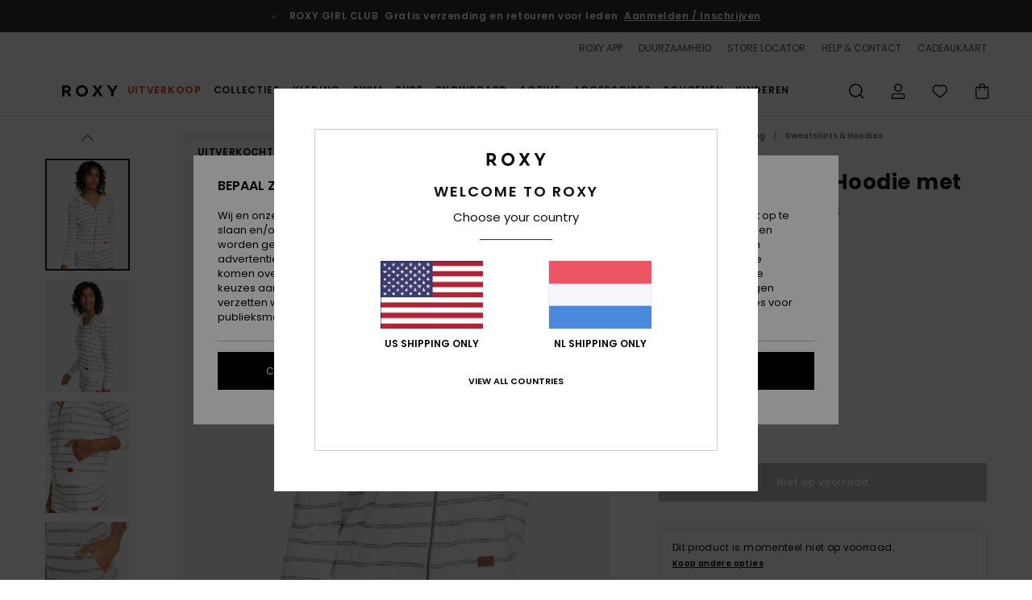

--- FILE ---
content_type: text/html; charset=utf-8
request_url: https://www.google.com/recaptcha/api2/anchor?ar=1&k=6LdoFx4hAAAAAJ7cVf8UU9i5qX1WW2JruiU87Tc1&co=aHR0cHM6Ly93d3cucm94eS1uZXRoZXJsYW5kcy5ubDo0NDM.&hl=en&v=PoyoqOPhxBO7pBk68S4YbpHZ&size=invisible&anchor-ms=20000&execute-ms=30000&cb=sh5ysupnb1vl
body_size: 48670
content:
<!DOCTYPE HTML><html dir="ltr" lang="en"><head><meta http-equiv="Content-Type" content="text/html; charset=UTF-8">
<meta http-equiv="X-UA-Compatible" content="IE=edge">
<title>reCAPTCHA</title>
<style type="text/css">
/* cyrillic-ext */
@font-face {
  font-family: 'Roboto';
  font-style: normal;
  font-weight: 400;
  font-stretch: 100%;
  src: url(//fonts.gstatic.com/s/roboto/v48/KFO7CnqEu92Fr1ME7kSn66aGLdTylUAMa3GUBHMdazTgWw.woff2) format('woff2');
  unicode-range: U+0460-052F, U+1C80-1C8A, U+20B4, U+2DE0-2DFF, U+A640-A69F, U+FE2E-FE2F;
}
/* cyrillic */
@font-face {
  font-family: 'Roboto';
  font-style: normal;
  font-weight: 400;
  font-stretch: 100%;
  src: url(//fonts.gstatic.com/s/roboto/v48/KFO7CnqEu92Fr1ME7kSn66aGLdTylUAMa3iUBHMdazTgWw.woff2) format('woff2');
  unicode-range: U+0301, U+0400-045F, U+0490-0491, U+04B0-04B1, U+2116;
}
/* greek-ext */
@font-face {
  font-family: 'Roboto';
  font-style: normal;
  font-weight: 400;
  font-stretch: 100%;
  src: url(//fonts.gstatic.com/s/roboto/v48/KFO7CnqEu92Fr1ME7kSn66aGLdTylUAMa3CUBHMdazTgWw.woff2) format('woff2');
  unicode-range: U+1F00-1FFF;
}
/* greek */
@font-face {
  font-family: 'Roboto';
  font-style: normal;
  font-weight: 400;
  font-stretch: 100%;
  src: url(//fonts.gstatic.com/s/roboto/v48/KFO7CnqEu92Fr1ME7kSn66aGLdTylUAMa3-UBHMdazTgWw.woff2) format('woff2');
  unicode-range: U+0370-0377, U+037A-037F, U+0384-038A, U+038C, U+038E-03A1, U+03A3-03FF;
}
/* math */
@font-face {
  font-family: 'Roboto';
  font-style: normal;
  font-weight: 400;
  font-stretch: 100%;
  src: url(//fonts.gstatic.com/s/roboto/v48/KFO7CnqEu92Fr1ME7kSn66aGLdTylUAMawCUBHMdazTgWw.woff2) format('woff2');
  unicode-range: U+0302-0303, U+0305, U+0307-0308, U+0310, U+0312, U+0315, U+031A, U+0326-0327, U+032C, U+032F-0330, U+0332-0333, U+0338, U+033A, U+0346, U+034D, U+0391-03A1, U+03A3-03A9, U+03B1-03C9, U+03D1, U+03D5-03D6, U+03F0-03F1, U+03F4-03F5, U+2016-2017, U+2034-2038, U+203C, U+2040, U+2043, U+2047, U+2050, U+2057, U+205F, U+2070-2071, U+2074-208E, U+2090-209C, U+20D0-20DC, U+20E1, U+20E5-20EF, U+2100-2112, U+2114-2115, U+2117-2121, U+2123-214F, U+2190, U+2192, U+2194-21AE, U+21B0-21E5, U+21F1-21F2, U+21F4-2211, U+2213-2214, U+2216-22FF, U+2308-230B, U+2310, U+2319, U+231C-2321, U+2336-237A, U+237C, U+2395, U+239B-23B7, U+23D0, U+23DC-23E1, U+2474-2475, U+25AF, U+25B3, U+25B7, U+25BD, U+25C1, U+25CA, U+25CC, U+25FB, U+266D-266F, U+27C0-27FF, U+2900-2AFF, U+2B0E-2B11, U+2B30-2B4C, U+2BFE, U+3030, U+FF5B, U+FF5D, U+1D400-1D7FF, U+1EE00-1EEFF;
}
/* symbols */
@font-face {
  font-family: 'Roboto';
  font-style: normal;
  font-weight: 400;
  font-stretch: 100%;
  src: url(//fonts.gstatic.com/s/roboto/v48/KFO7CnqEu92Fr1ME7kSn66aGLdTylUAMaxKUBHMdazTgWw.woff2) format('woff2');
  unicode-range: U+0001-000C, U+000E-001F, U+007F-009F, U+20DD-20E0, U+20E2-20E4, U+2150-218F, U+2190, U+2192, U+2194-2199, U+21AF, U+21E6-21F0, U+21F3, U+2218-2219, U+2299, U+22C4-22C6, U+2300-243F, U+2440-244A, U+2460-24FF, U+25A0-27BF, U+2800-28FF, U+2921-2922, U+2981, U+29BF, U+29EB, U+2B00-2BFF, U+4DC0-4DFF, U+FFF9-FFFB, U+10140-1018E, U+10190-1019C, U+101A0, U+101D0-101FD, U+102E0-102FB, U+10E60-10E7E, U+1D2C0-1D2D3, U+1D2E0-1D37F, U+1F000-1F0FF, U+1F100-1F1AD, U+1F1E6-1F1FF, U+1F30D-1F30F, U+1F315, U+1F31C, U+1F31E, U+1F320-1F32C, U+1F336, U+1F378, U+1F37D, U+1F382, U+1F393-1F39F, U+1F3A7-1F3A8, U+1F3AC-1F3AF, U+1F3C2, U+1F3C4-1F3C6, U+1F3CA-1F3CE, U+1F3D4-1F3E0, U+1F3ED, U+1F3F1-1F3F3, U+1F3F5-1F3F7, U+1F408, U+1F415, U+1F41F, U+1F426, U+1F43F, U+1F441-1F442, U+1F444, U+1F446-1F449, U+1F44C-1F44E, U+1F453, U+1F46A, U+1F47D, U+1F4A3, U+1F4B0, U+1F4B3, U+1F4B9, U+1F4BB, U+1F4BF, U+1F4C8-1F4CB, U+1F4D6, U+1F4DA, U+1F4DF, U+1F4E3-1F4E6, U+1F4EA-1F4ED, U+1F4F7, U+1F4F9-1F4FB, U+1F4FD-1F4FE, U+1F503, U+1F507-1F50B, U+1F50D, U+1F512-1F513, U+1F53E-1F54A, U+1F54F-1F5FA, U+1F610, U+1F650-1F67F, U+1F687, U+1F68D, U+1F691, U+1F694, U+1F698, U+1F6AD, U+1F6B2, U+1F6B9-1F6BA, U+1F6BC, U+1F6C6-1F6CF, U+1F6D3-1F6D7, U+1F6E0-1F6EA, U+1F6F0-1F6F3, U+1F6F7-1F6FC, U+1F700-1F7FF, U+1F800-1F80B, U+1F810-1F847, U+1F850-1F859, U+1F860-1F887, U+1F890-1F8AD, U+1F8B0-1F8BB, U+1F8C0-1F8C1, U+1F900-1F90B, U+1F93B, U+1F946, U+1F984, U+1F996, U+1F9E9, U+1FA00-1FA6F, U+1FA70-1FA7C, U+1FA80-1FA89, U+1FA8F-1FAC6, U+1FACE-1FADC, U+1FADF-1FAE9, U+1FAF0-1FAF8, U+1FB00-1FBFF;
}
/* vietnamese */
@font-face {
  font-family: 'Roboto';
  font-style: normal;
  font-weight: 400;
  font-stretch: 100%;
  src: url(//fonts.gstatic.com/s/roboto/v48/KFO7CnqEu92Fr1ME7kSn66aGLdTylUAMa3OUBHMdazTgWw.woff2) format('woff2');
  unicode-range: U+0102-0103, U+0110-0111, U+0128-0129, U+0168-0169, U+01A0-01A1, U+01AF-01B0, U+0300-0301, U+0303-0304, U+0308-0309, U+0323, U+0329, U+1EA0-1EF9, U+20AB;
}
/* latin-ext */
@font-face {
  font-family: 'Roboto';
  font-style: normal;
  font-weight: 400;
  font-stretch: 100%;
  src: url(//fonts.gstatic.com/s/roboto/v48/KFO7CnqEu92Fr1ME7kSn66aGLdTylUAMa3KUBHMdazTgWw.woff2) format('woff2');
  unicode-range: U+0100-02BA, U+02BD-02C5, U+02C7-02CC, U+02CE-02D7, U+02DD-02FF, U+0304, U+0308, U+0329, U+1D00-1DBF, U+1E00-1E9F, U+1EF2-1EFF, U+2020, U+20A0-20AB, U+20AD-20C0, U+2113, U+2C60-2C7F, U+A720-A7FF;
}
/* latin */
@font-face {
  font-family: 'Roboto';
  font-style: normal;
  font-weight: 400;
  font-stretch: 100%;
  src: url(//fonts.gstatic.com/s/roboto/v48/KFO7CnqEu92Fr1ME7kSn66aGLdTylUAMa3yUBHMdazQ.woff2) format('woff2');
  unicode-range: U+0000-00FF, U+0131, U+0152-0153, U+02BB-02BC, U+02C6, U+02DA, U+02DC, U+0304, U+0308, U+0329, U+2000-206F, U+20AC, U+2122, U+2191, U+2193, U+2212, U+2215, U+FEFF, U+FFFD;
}
/* cyrillic-ext */
@font-face {
  font-family: 'Roboto';
  font-style: normal;
  font-weight: 500;
  font-stretch: 100%;
  src: url(//fonts.gstatic.com/s/roboto/v48/KFO7CnqEu92Fr1ME7kSn66aGLdTylUAMa3GUBHMdazTgWw.woff2) format('woff2');
  unicode-range: U+0460-052F, U+1C80-1C8A, U+20B4, U+2DE0-2DFF, U+A640-A69F, U+FE2E-FE2F;
}
/* cyrillic */
@font-face {
  font-family: 'Roboto';
  font-style: normal;
  font-weight: 500;
  font-stretch: 100%;
  src: url(//fonts.gstatic.com/s/roboto/v48/KFO7CnqEu92Fr1ME7kSn66aGLdTylUAMa3iUBHMdazTgWw.woff2) format('woff2');
  unicode-range: U+0301, U+0400-045F, U+0490-0491, U+04B0-04B1, U+2116;
}
/* greek-ext */
@font-face {
  font-family: 'Roboto';
  font-style: normal;
  font-weight: 500;
  font-stretch: 100%;
  src: url(//fonts.gstatic.com/s/roboto/v48/KFO7CnqEu92Fr1ME7kSn66aGLdTylUAMa3CUBHMdazTgWw.woff2) format('woff2');
  unicode-range: U+1F00-1FFF;
}
/* greek */
@font-face {
  font-family: 'Roboto';
  font-style: normal;
  font-weight: 500;
  font-stretch: 100%;
  src: url(//fonts.gstatic.com/s/roboto/v48/KFO7CnqEu92Fr1ME7kSn66aGLdTylUAMa3-UBHMdazTgWw.woff2) format('woff2');
  unicode-range: U+0370-0377, U+037A-037F, U+0384-038A, U+038C, U+038E-03A1, U+03A3-03FF;
}
/* math */
@font-face {
  font-family: 'Roboto';
  font-style: normal;
  font-weight: 500;
  font-stretch: 100%;
  src: url(//fonts.gstatic.com/s/roboto/v48/KFO7CnqEu92Fr1ME7kSn66aGLdTylUAMawCUBHMdazTgWw.woff2) format('woff2');
  unicode-range: U+0302-0303, U+0305, U+0307-0308, U+0310, U+0312, U+0315, U+031A, U+0326-0327, U+032C, U+032F-0330, U+0332-0333, U+0338, U+033A, U+0346, U+034D, U+0391-03A1, U+03A3-03A9, U+03B1-03C9, U+03D1, U+03D5-03D6, U+03F0-03F1, U+03F4-03F5, U+2016-2017, U+2034-2038, U+203C, U+2040, U+2043, U+2047, U+2050, U+2057, U+205F, U+2070-2071, U+2074-208E, U+2090-209C, U+20D0-20DC, U+20E1, U+20E5-20EF, U+2100-2112, U+2114-2115, U+2117-2121, U+2123-214F, U+2190, U+2192, U+2194-21AE, U+21B0-21E5, U+21F1-21F2, U+21F4-2211, U+2213-2214, U+2216-22FF, U+2308-230B, U+2310, U+2319, U+231C-2321, U+2336-237A, U+237C, U+2395, U+239B-23B7, U+23D0, U+23DC-23E1, U+2474-2475, U+25AF, U+25B3, U+25B7, U+25BD, U+25C1, U+25CA, U+25CC, U+25FB, U+266D-266F, U+27C0-27FF, U+2900-2AFF, U+2B0E-2B11, U+2B30-2B4C, U+2BFE, U+3030, U+FF5B, U+FF5D, U+1D400-1D7FF, U+1EE00-1EEFF;
}
/* symbols */
@font-face {
  font-family: 'Roboto';
  font-style: normal;
  font-weight: 500;
  font-stretch: 100%;
  src: url(//fonts.gstatic.com/s/roboto/v48/KFO7CnqEu92Fr1ME7kSn66aGLdTylUAMaxKUBHMdazTgWw.woff2) format('woff2');
  unicode-range: U+0001-000C, U+000E-001F, U+007F-009F, U+20DD-20E0, U+20E2-20E4, U+2150-218F, U+2190, U+2192, U+2194-2199, U+21AF, U+21E6-21F0, U+21F3, U+2218-2219, U+2299, U+22C4-22C6, U+2300-243F, U+2440-244A, U+2460-24FF, U+25A0-27BF, U+2800-28FF, U+2921-2922, U+2981, U+29BF, U+29EB, U+2B00-2BFF, U+4DC0-4DFF, U+FFF9-FFFB, U+10140-1018E, U+10190-1019C, U+101A0, U+101D0-101FD, U+102E0-102FB, U+10E60-10E7E, U+1D2C0-1D2D3, U+1D2E0-1D37F, U+1F000-1F0FF, U+1F100-1F1AD, U+1F1E6-1F1FF, U+1F30D-1F30F, U+1F315, U+1F31C, U+1F31E, U+1F320-1F32C, U+1F336, U+1F378, U+1F37D, U+1F382, U+1F393-1F39F, U+1F3A7-1F3A8, U+1F3AC-1F3AF, U+1F3C2, U+1F3C4-1F3C6, U+1F3CA-1F3CE, U+1F3D4-1F3E0, U+1F3ED, U+1F3F1-1F3F3, U+1F3F5-1F3F7, U+1F408, U+1F415, U+1F41F, U+1F426, U+1F43F, U+1F441-1F442, U+1F444, U+1F446-1F449, U+1F44C-1F44E, U+1F453, U+1F46A, U+1F47D, U+1F4A3, U+1F4B0, U+1F4B3, U+1F4B9, U+1F4BB, U+1F4BF, U+1F4C8-1F4CB, U+1F4D6, U+1F4DA, U+1F4DF, U+1F4E3-1F4E6, U+1F4EA-1F4ED, U+1F4F7, U+1F4F9-1F4FB, U+1F4FD-1F4FE, U+1F503, U+1F507-1F50B, U+1F50D, U+1F512-1F513, U+1F53E-1F54A, U+1F54F-1F5FA, U+1F610, U+1F650-1F67F, U+1F687, U+1F68D, U+1F691, U+1F694, U+1F698, U+1F6AD, U+1F6B2, U+1F6B9-1F6BA, U+1F6BC, U+1F6C6-1F6CF, U+1F6D3-1F6D7, U+1F6E0-1F6EA, U+1F6F0-1F6F3, U+1F6F7-1F6FC, U+1F700-1F7FF, U+1F800-1F80B, U+1F810-1F847, U+1F850-1F859, U+1F860-1F887, U+1F890-1F8AD, U+1F8B0-1F8BB, U+1F8C0-1F8C1, U+1F900-1F90B, U+1F93B, U+1F946, U+1F984, U+1F996, U+1F9E9, U+1FA00-1FA6F, U+1FA70-1FA7C, U+1FA80-1FA89, U+1FA8F-1FAC6, U+1FACE-1FADC, U+1FADF-1FAE9, U+1FAF0-1FAF8, U+1FB00-1FBFF;
}
/* vietnamese */
@font-face {
  font-family: 'Roboto';
  font-style: normal;
  font-weight: 500;
  font-stretch: 100%;
  src: url(//fonts.gstatic.com/s/roboto/v48/KFO7CnqEu92Fr1ME7kSn66aGLdTylUAMa3OUBHMdazTgWw.woff2) format('woff2');
  unicode-range: U+0102-0103, U+0110-0111, U+0128-0129, U+0168-0169, U+01A0-01A1, U+01AF-01B0, U+0300-0301, U+0303-0304, U+0308-0309, U+0323, U+0329, U+1EA0-1EF9, U+20AB;
}
/* latin-ext */
@font-face {
  font-family: 'Roboto';
  font-style: normal;
  font-weight: 500;
  font-stretch: 100%;
  src: url(//fonts.gstatic.com/s/roboto/v48/KFO7CnqEu92Fr1ME7kSn66aGLdTylUAMa3KUBHMdazTgWw.woff2) format('woff2');
  unicode-range: U+0100-02BA, U+02BD-02C5, U+02C7-02CC, U+02CE-02D7, U+02DD-02FF, U+0304, U+0308, U+0329, U+1D00-1DBF, U+1E00-1E9F, U+1EF2-1EFF, U+2020, U+20A0-20AB, U+20AD-20C0, U+2113, U+2C60-2C7F, U+A720-A7FF;
}
/* latin */
@font-face {
  font-family: 'Roboto';
  font-style: normal;
  font-weight: 500;
  font-stretch: 100%;
  src: url(//fonts.gstatic.com/s/roboto/v48/KFO7CnqEu92Fr1ME7kSn66aGLdTylUAMa3yUBHMdazQ.woff2) format('woff2');
  unicode-range: U+0000-00FF, U+0131, U+0152-0153, U+02BB-02BC, U+02C6, U+02DA, U+02DC, U+0304, U+0308, U+0329, U+2000-206F, U+20AC, U+2122, U+2191, U+2193, U+2212, U+2215, U+FEFF, U+FFFD;
}
/* cyrillic-ext */
@font-face {
  font-family: 'Roboto';
  font-style: normal;
  font-weight: 900;
  font-stretch: 100%;
  src: url(//fonts.gstatic.com/s/roboto/v48/KFO7CnqEu92Fr1ME7kSn66aGLdTylUAMa3GUBHMdazTgWw.woff2) format('woff2');
  unicode-range: U+0460-052F, U+1C80-1C8A, U+20B4, U+2DE0-2DFF, U+A640-A69F, U+FE2E-FE2F;
}
/* cyrillic */
@font-face {
  font-family: 'Roboto';
  font-style: normal;
  font-weight: 900;
  font-stretch: 100%;
  src: url(//fonts.gstatic.com/s/roboto/v48/KFO7CnqEu92Fr1ME7kSn66aGLdTylUAMa3iUBHMdazTgWw.woff2) format('woff2');
  unicode-range: U+0301, U+0400-045F, U+0490-0491, U+04B0-04B1, U+2116;
}
/* greek-ext */
@font-face {
  font-family: 'Roboto';
  font-style: normal;
  font-weight: 900;
  font-stretch: 100%;
  src: url(//fonts.gstatic.com/s/roboto/v48/KFO7CnqEu92Fr1ME7kSn66aGLdTylUAMa3CUBHMdazTgWw.woff2) format('woff2');
  unicode-range: U+1F00-1FFF;
}
/* greek */
@font-face {
  font-family: 'Roboto';
  font-style: normal;
  font-weight: 900;
  font-stretch: 100%;
  src: url(//fonts.gstatic.com/s/roboto/v48/KFO7CnqEu92Fr1ME7kSn66aGLdTylUAMa3-UBHMdazTgWw.woff2) format('woff2');
  unicode-range: U+0370-0377, U+037A-037F, U+0384-038A, U+038C, U+038E-03A1, U+03A3-03FF;
}
/* math */
@font-face {
  font-family: 'Roboto';
  font-style: normal;
  font-weight: 900;
  font-stretch: 100%;
  src: url(//fonts.gstatic.com/s/roboto/v48/KFO7CnqEu92Fr1ME7kSn66aGLdTylUAMawCUBHMdazTgWw.woff2) format('woff2');
  unicode-range: U+0302-0303, U+0305, U+0307-0308, U+0310, U+0312, U+0315, U+031A, U+0326-0327, U+032C, U+032F-0330, U+0332-0333, U+0338, U+033A, U+0346, U+034D, U+0391-03A1, U+03A3-03A9, U+03B1-03C9, U+03D1, U+03D5-03D6, U+03F0-03F1, U+03F4-03F5, U+2016-2017, U+2034-2038, U+203C, U+2040, U+2043, U+2047, U+2050, U+2057, U+205F, U+2070-2071, U+2074-208E, U+2090-209C, U+20D0-20DC, U+20E1, U+20E5-20EF, U+2100-2112, U+2114-2115, U+2117-2121, U+2123-214F, U+2190, U+2192, U+2194-21AE, U+21B0-21E5, U+21F1-21F2, U+21F4-2211, U+2213-2214, U+2216-22FF, U+2308-230B, U+2310, U+2319, U+231C-2321, U+2336-237A, U+237C, U+2395, U+239B-23B7, U+23D0, U+23DC-23E1, U+2474-2475, U+25AF, U+25B3, U+25B7, U+25BD, U+25C1, U+25CA, U+25CC, U+25FB, U+266D-266F, U+27C0-27FF, U+2900-2AFF, U+2B0E-2B11, U+2B30-2B4C, U+2BFE, U+3030, U+FF5B, U+FF5D, U+1D400-1D7FF, U+1EE00-1EEFF;
}
/* symbols */
@font-face {
  font-family: 'Roboto';
  font-style: normal;
  font-weight: 900;
  font-stretch: 100%;
  src: url(//fonts.gstatic.com/s/roboto/v48/KFO7CnqEu92Fr1ME7kSn66aGLdTylUAMaxKUBHMdazTgWw.woff2) format('woff2');
  unicode-range: U+0001-000C, U+000E-001F, U+007F-009F, U+20DD-20E0, U+20E2-20E4, U+2150-218F, U+2190, U+2192, U+2194-2199, U+21AF, U+21E6-21F0, U+21F3, U+2218-2219, U+2299, U+22C4-22C6, U+2300-243F, U+2440-244A, U+2460-24FF, U+25A0-27BF, U+2800-28FF, U+2921-2922, U+2981, U+29BF, U+29EB, U+2B00-2BFF, U+4DC0-4DFF, U+FFF9-FFFB, U+10140-1018E, U+10190-1019C, U+101A0, U+101D0-101FD, U+102E0-102FB, U+10E60-10E7E, U+1D2C0-1D2D3, U+1D2E0-1D37F, U+1F000-1F0FF, U+1F100-1F1AD, U+1F1E6-1F1FF, U+1F30D-1F30F, U+1F315, U+1F31C, U+1F31E, U+1F320-1F32C, U+1F336, U+1F378, U+1F37D, U+1F382, U+1F393-1F39F, U+1F3A7-1F3A8, U+1F3AC-1F3AF, U+1F3C2, U+1F3C4-1F3C6, U+1F3CA-1F3CE, U+1F3D4-1F3E0, U+1F3ED, U+1F3F1-1F3F3, U+1F3F5-1F3F7, U+1F408, U+1F415, U+1F41F, U+1F426, U+1F43F, U+1F441-1F442, U+1F444, U+1F446-1F449, U+1F44C-1F44E, U+1F453, U+1F46A, U+1F47D, U+1F4A3, U+1F4B0, U+1F4B3, U+1F4B9, U+1F4BB, U+1F4BF, U+1F4C8-1F4CB, U+1F4D6, U+1F4DA, U+1F4DF, U+1F4E3-1F4E6, U+1F4EA-1F4ED, U+1F4F7, U+1F4F9-1F4FB, U+1F4FD-1F4FE, U+1F503, U+1F507-1F50B, U+1F50D, U+1F512-1F513, U+1F53E-1F54A, U+1F54F-1F5FA, U+1F610, U+1F650-1F67F, U+1F687, U+1F68D, U+1F691, U+1F694, U+1F698, U+1F6AD, U+1F6B2, U+1F6B9-1F6BA, U+1F6BC, U+1F6C6-1F6CF, U+1F6D3-1F6D7, U+1F6E0-1F6EA, U+1F6F0-1F6F3, U+1F6F7-1F6FC, U+1F700-1F7FF, U+1F800-1F80B, U+1F810-1F847, U+1F850-1F859, U+1F860-1F887, U+1F890-1F8AD, U+1F8B0-1F8BB, U+1F8C0-1F8C1, U+1F900-1F90B, U+1F93B, U+1F946, U+1F984, U+1F996, U+1F9E9, U+1FA00-1FA6F, U+1FA70-1FA7C, U+1FA80-1FA89, U+1FA8F-1FAC6, U+1FACE-1FADC, U+1FADF-1FAE9, U+1FAF0-1FAF8, U+1FB00-1FBFF;
}
/* vietnamese */
@font-face {
  font-family: 'Roboto';
  font-style: normal;
  font-weight: 900;
  font-stretch: 100%;
  src: url(//fonts.gstatic.com/s/roboto/v48/KFO7CnqEu92Fr1ME7kSn66aGLdTylUAMa3OUBHMdazTgWw.woff2) format('woff2');
  unicode-range: U+0102-0103, U+0110-0111, U+0128-0129, U+0168-0169, U+01A0-01A1, U+01AF-01B0, U+0300-0301, U+0303-0304, U+0308-0309, U+0323, U+0329, U+1EA0-1EF9, U+20AB;
}
/* latin-ext */
@font-face {
  font-family: 'Roboto';
  font-style: normal;
  font-weight: 900;
  font-stretch: 100%;
  src: url(//fonts.gstatic.com/s/roboto/v48/KFO7CnqEu92Fr1ME7kSn66aGLdTylUAMa3KUBHMdazTgWw.woff2) format('woff2');
  unicode-range: U+0100-02BA, U+02BD-02C5, U+02C7-02CC, U+02CE-02D7, U+02DD-02FF, U+0304, U+0308, U+0329, U+1D00-1DBF, U+1E00-1E9F, U+1EF2-1EFF, U+2020, U+20A0-20AB, U+20AD-20C0, U+2113, U+2C60-2C7F, U+A720-A7FF;
}
/* latin */
@font-face {
  font-family: 'Roboto';
  font-style: normal;
  font-weight: 900;
  font-stretch: 100%;
  src: url(//fonts.gstatic.com/s/roboto/v48/KFO7CnqEu92Fr1ME7kSn66aGLdTylUAMa3yUBHMdazQ.woff2) format('woff2');
  unicode-range: U+0000-00FF, U+0131, U+0152-0153, U+02BB-02BC, U+02C6, U+02DA, U+02DC, U+0304, U+0308, U+0329, U+2000-206F, U+20AC, U+2122, U+2191, U+2193, U+2212, U+2215, U+FEFF, U+FFFD;
}

</style>
<link rel="stylesheet" type="text/css" href="https://www.gstatic.com/recaptcha/releases/PoyoqOPhxBO7pBk68S4YbpHZ/styles__ltr.css">
<script nonce="9C5DqlZQZYzH49sqs0br7Q" type="text/javascript">window['__recaptcha_api'] = 'https://www.google.com/recaptcha/api2/';</script>
<script type="text/javascript" src="https://www.gstatic.com/recaptcha/releases/PoyoqOPhxBO7pBk68S4YbpHZ/recaptcha__en.js" nonce="9C5DqlZQZYzH49sqs0br7Q">
      
    </script></head>
<body><div id="rc-anchor-alert" class="rc-anchor-alert"></div>
<input type="hidden" id="recaptcha-token" value="[base64]">
<script type="text/javascript" nonce="9C5DqlZQZYzH49sqs0br7Q">
      recaptcha.anchor.Main.init("[\x22ainput\x22,[\x22bgdata\x22,\x22\x22,\[base64]/[base64]/bmV3IFpbdF0obVswXSk6Sz09Mj9uZXcgWlt0XShtWzBdLG1bMV0pOks9PTM/bmV3IFpbdF0obVswXSxtWzFdLG1bMl0pOks9PTQ/[base64]/[base64]/[base64]/[base64]/[base64]/[base64]/[base64]/[base64]/[base64]/[base64]/[base64]/[base64]/[base64]/[base64]\\u003d\\u003d\x22,\[base64]\\u003d\\u003d\x22,\[base64]/CocOvwqrCjQ19TMKhwqjCqx7CgxINw5tkwrHDnMOiEStXw6oZwqLDlsOsw4FELG7Dk8ONCMO3NcKdNGQEQygQBsOPw48jFAPCtcKEXcKLXMKmwqbCisOcwoBtP8K2McKEM2R2a8KpYsKgBsKsw5EXD8O1wpnDtMOlcFDDsUHDosKzLsKFwoIRw5LDiMOyw6/Co8KqBWrDpMO4DVPDoMK2w5DCrcKwXWLCt8Ktb8KtwpMHwrrCkcKGXwXCqF54esKXwo/[base64]/CmhTDph3Ck8O9OsOgwpo8ClrCncOmPcKZYsK7ZcOCXMOMO8Kjw63Ck1low4NpRFUrwrVrwoISOEs6CsKBF8O2w5zDp8KyMlrCkTZXcALDmAjCvnHCisKabMK1fVnDkz55ccKVwp/Dh8KBw7ILVEVtwqgmZyrCtmh3wp97w7NgwqjCinvDmMOfwqHDr0PDr0RUwpbDhsKfQcOwGF/DgcKbw6gewo3CuWAHQ8KQEcK+wqsCw74GwpMvD8KFSicfwoTDo8Kkw6TCmF/DrMK2wrMew4gyQlkawq4pKnVKccKfwoHDlAzCusOoDMONwoJnwqTDozZawrvDt8KkwoJIGcOWXcKjwoJXw5DDgcKWPcK8IjQqw5Anwp3Cs8O1MMOQwonCmcKuwqzClRYIBcKYw5gSUw53wq/[base64]/DhxPDtFXCtcOZwogHSAXDssOgw5Zyw7XDtmp9BsKyw6k5AT/DkFBowovCs8O9K8KCc8KTw60eTsOxw77DtMObw6JAYsK9w6XDsyQ7Z8KpwrDCqGDCrMKUCHNrQcOzB8KSw7BFIsKnwooRb3htw5dzwqwrw63CoCrDl8OAFVkowq8twqw/wro0w49gEsKWZsKbTcOxwqACw4sGwqbDn2NYwqRNw5vCjjvCqjINfgRgw7ptEMKbw6DCjMO7wqbDlsKMw51owqlEw7Rcw7dkw5LCkFLCt8KVK8OuZyZ9ecKFwoZNasOKFSB5TMOCdTXCkQkGwr4AeMK4HFLCiR/[base64]/DncOSH8Krw6nDq8OzQ8KpBsK0w41xE0s6w53CmFLDusO8Hk7DqWjDqGh3wprCtypLcMOYwovDtmTDvk1lwp5Mw7DCiXDDpDnDpX3CscKLEMKtw58Qc8OPJUrDkMOYw4bDrlQkIcOSwq7DvGjDlFVnIsK/RnbDm8KLVCzCrj7DrMK/DMO4wohjEQXClwHCvxJrw7rDiEfDtMOTwqIoOy5pSChIMwwnacOjw5UgfnLClsO9w7HDl8OAwrPDpTjDpMOFwr7CscO7w6sTPXzDpVBbw5LDlcKNU8Okw4TDkWPCtV0ZwoAEwpBXMMK+wrPCuMKjTTlceQ/[base64]/DgjPCvXd5LFNvCcOqc8KjwrrCkWI7EQ7CmsKvw6XCmivDu8K5w6PCjRthw6lifsOWJip8TMKfXMOSw6/Cmw/CkEgncUPCocK8ImZXSVNCw4/DpsOBTcOswooYwpw4HCwkdsKKTsOzw7TDgMKjIsOXwoAVwq7DiSPDpMO3worDg14JwqYIw6LDscOvKG8MO8OzI8KhLsO3wrpQw4oHFAnDnyogccKNwqtgwofCrQXCgwzCszTCmMOQwoXCtsOYYgsVYsOTw6jDocOow5/Du8OlIHnCiG7Dn8O3fsK6w596wqTCscOqwqhlw4RvUxgPw4zCssOeO8OGw5pmwrXDlmXCkiTCuMOgw6TDmsOeZ8K5wrM0wrHClcOWwqVGwqTDjBTDjz3DqjY2wqnCsWvCtCFNV8KoYsKlw51Swo/DrsOgVsKlD1xwRMOiw6XDrcO4wojDr8OCw5bDnsKxZsOaYWPDkxLDpcKiw6/CosK/w77Dk8KqIMO+w5sLbWlwME3DpsOiFcOvwrJzw4gbw6TDn8OOwrckwrjCg8K5WcOEw5BDw4ERPsOOWz/[base64]/[base64]/[base64]/Dty9owqYXw7DCh8KuBnFbwrgYw4HCmHrDmHvDgQjDqsOHZBvCoCt0Z00Pw4U5w4XCg8ODIwkcw6JlTFYvdXMfNBPDm8KMwrfDmVHDhUtndzsDwq/[base64]/woXDiws8w612wo8Uw6oqw6fDgcOrPcOuw4t8NU1hWsODwp9XwocmJjNfMiTDtH7CkHVMw53DiRFTNVhiw4tBw6bDoMOBNMKew4zCiMKuBMO1BMOUwroqw4vCql50woBjwrRJVMOpw4/CgcKhTQTCucOowqVcPcOlwpbCiMKYBcO/wophdxzDjUAsw5/Cs2fDk8KnIcKZOzRAwrzCnC8ew7BDYsKqbUvCssK7w5UbwqHClcK9RcO7w7s6NcKEKcOow5osw45aw4LCvMOhwqYCwrTCqMKBwpzDrsKAGsKxw6kDV3N1e8K8DFPCsWDDvRzDssKiZXwEwolYw78hw53CihpBw4TCnMKIwowiFMOJwr/DtT4JwrZiQmHCuDsJw5R0S0F+VnbDqhtIEXxnw7Fvw5BPw47CrcO8w4bDuGXDizR0w7fCnXdJWEDCgsOWeQMUw7R/cjrCssOkw5fDuWTDkcOdwq5Xw5LDkcOOJMKnw6cWw43Dl8KOYMKNEMKNw6PCnh3CksOkXcKtw55+w6gFesOkwoIDwrYHw4DDhkrDllrDvRpGRcK8asKqNcKUwrYlH2kECcKvbg7CjWRIPMKNwoN+DCQ/wp/DhE3Dl8OIScOMwoLCsFDCh8OEw73CmEAPw5fCkkzDgcOVw5R4YMK9OsOKw67CmWp6GMKYw68VUMOAw5tswol9H2RdwozCoMOywrkXQ8O2w5nDihlhQ8Kxw7Mkd8OrwpxOBsOjwrvCo0bCnMOsYsO6MUPDlzkXw7/CvkbCr2xzw6wgUSlVKjJMwocVUx9Rw4bDuyFqBcOZR8KFKwB0MhrCtcK7wqdVwr3DoGAEw7/Cuyl0DcKaSMK9SXHCt23Co8K9NMKtwozDjsO/LMKNTMKUFRUlw611wrDCvyVBbMOfwq4yw57CtcK5ORXDpMOswplxdnrCtwd5wrvDmH3Di8OfKsOlWcOhdsOPKm/Dmk8NPMKFTsKewpjDrVZLGcOjwqJIM1/DosO1wpjCgMOVGmQwwo/DrnHCpRsfw5BxwoodwrfCm04Nw4ABwqcTw7TCmMKowqdDCi4uMGsOPHTCokPCv8O2wqhDw7R1CcOKwrlEQ3p2w7UHw7TDucKLwp9OPF3DosKWLcOpcsKEw4bCpMO3PW/CsyMnFMKkYMKXwqrCmyQLcyI1G8OzWcK5HsKnwqtrw6nCusOSLgTCuMKowotDwrhJw6zChm4Qw69bTwQ2w6LCqkMuOHgFw6bDhAgZY1DDkMO5SyvDocO1wo0Nw55FZ8KlJjxdPcO5HVx2w4J4wqFww6/[base64]/[base64]/[base64]/[base64]/[base64]/OcOKwpkZYcOlwo1RecO/w4IJw4TCkT3ClAFJGcKAwpzCoMKgw6LDjMOOw4bDlMK+w7DCgMKAw4hmw4RLNcOTYcKEw64dw4LCsQBXGkgWKsOZDD14PsKSPT3CtjNjVGUzwoPCn8K/w5rCm8KNU8OFecKpUHh5w6t2wobChlYcO8KEVFnDo3XCnsKJMm/[base64]/w7BkDcOUfV0vwozDmyxXw77CqFlUwq3CiMK9ZBFySmg6CxwBwo7DjMONwqFYwp7DvGTDoMKSMsKgAnPCjsOdY8KIwoLDmwXCs8OIEMKvE2XDvTjDnMOzNzXCiSXDusKOXsKyLFMSXlxVBGvCi8OJw7MSwrBwFFBhw6XCo8K7w43DocKSw7zCjDMJPsOXeyXCgRFhw6/DgMODQMOhwqTDoyjDrcKxwrB0NcOjwrLDo8OJQjkqR8Khw43CnXsORFJKworCkcKWw6MsIm7CtcKCwrrDlsKqw7vDmTcKw6k7w7vDhSLCr8OgSCwWBkkrwrgYUcK3wohEIUPCsMKhwo/DlA14RMKue8KJw5U0wrtiIcKxSh3DhiRMdMOsw5YDwoo7U21uwrgTbg3ChBnDscKnw7YROcKMch3DhcOvw7zCvQvCr8Ojw7/CqcO9Z8OPOlXCiMO5w7/CpDscYkLDmTLCmw3Dn8KBK35Jc8OKGcKTLy17XRt3w4drOVbDmUd/AVhQLcOVewfCqcOZwrnDqnUfSsOxUCHCrzTDtsK3Z0Jcwp9DG1TCmVs1w73DvBbDrcK+BhXCpsOIwpkkBsKgXMOkR2zCiSY/wq7DhV3CicOgw7XCisKEZEN9wrBgw6wvN8K2JcOEwqfCmlNdw4XDoQBxw73DkhnCrkkSw40PfcKIFsKDwpg+cw7DihFCN8KQA23CisKIw4Jawoljw7w9wo/[base64]/DnsKJPsOmPcKRf3jDvjLClTjDtAtawqcxXMOTRcOQwpDDinQRRVTCnMK2OglUw61Wwop4w7IiYgs1wq4FaknCoAvCjEVbwrTCksKjwr9/w5DDgsO7XHQYTcKxTMO5wodOQcOsw5ZyDX8cw4LDni5+aMKJQcKlEsOTwoc0UcKFw7zChBknNRoUWMO3DsK1w5QML2vCq1BkC8O7wrjDlHPDuDtjwqvCigLCtcKBw4TCmRs7TiV3S8O4w7wgTMKvw7HDhcKOw4XCjUB9wocualhXRsO9w6vCpGAWI8K/wrDCqgRcH3zCv3QJWMObI8KucyLDhMOhMcK5wpMZwpzDkDDDiy4CPxpjCnrDpcOADEzDpsK+J8KSJUdCO8KCw7dCQMKPw6FZw73CngTCusKcbEPCoxLDrEDCocKSw5tpT8KDwq/DrcO8GcODwpPDt8OwwrFSwq3CvcOsHjtuwpfCi3EgPgfCucOGOMKmDAYQH8KRF8KjQ1Uxw5oWLxfCuy7Dn2DCr8K6H8O1LMKbw7NoahJIw4JbD8OCWCEFVR/[base64]/[base64]/[base64]/[base64]/CiGfDrsOmZMK/e8OLw59dFMK7OMKUw7Qww7/DlRhaw7ZeN8OHw4fCgcKCRcOyW8OIZB7CvMKkfMOtwo1Dw7JOH0MCdMKowqfCon3DqUjDsRXCj8O4wq0vw7BKwpvCukxUM0FZw5ZfdSvCkwdDRjnCuQbCjGlwHVopF0rDv8OeHsOcMsOPwp3CtTLDrcOdA8OOw4FqJsOiBG3ClMKYF116PcO5BGnDtsOYXGHCq8KBwq/Ck8O2CsKiMcKcIFxjPyXDlMKoHRbCjsKCw5HCucOPRgbCgy0MBsOSBB/CssO3w5VzCsKdw7Y/L8K7FMKaw47DlsKGwrTClMOTw455bsKmwpJhIHUnw4fDt8OJPkscRQ11wqg4wrltIsKXesKlw4gnIsKGwo85w5NTwrPClnMtw4Bgw4M1P1k0wqLComgXSMOzw5ZHw5gzw517Z8Kdw7zDi8Ksw5IQT8OsIW/[base64]/Dp1oKwqEuw7pSwp3DvQzDnwrDq8KcT012w7HCp8Kaw43Cj1jCl8K8DMKVw79swrlfRWkqI8K+w47DlsKuwozCgcKIEMOhQivCiAZ1wrbCmcOeFMKNw4w1wp8cYcO+w6ZgHHPCh8OzwrRKdcKyOQXCgMO5fRkrRlgYT2bCoz1kMFvDr8KVC0BXWsOCUcKJw4/CpHfDkcOzw48aw4TCsQjCpcKjN3DCg8OOacK8I1/Do03Dt05NwqZFwoVTw4PDiFbCicO+BUnCuMOrDm/DgCnDk2A/w6/Dnw8SwqoDw4vCnWgGwpZ4asKBQMKiwqHDjTcgw6XCgMOIQMKjw4Jrw4AcwqnCnAk1LU3ClWTCisKHw4XCoQHDml4JNDELEMOxwqdKwrLCuMKVwrnDhQrCvREsw4gRYcOlw6bDicKxw5rDswAwwpcEB8KcwqLDhMOFcl9iwq4wAsKxJcK/wqJ7VTbDuB0Lw7nCp8KVIFgBb23DjcKeE8KNwprDrsKjfcK9wpozOcOMWy3Dk3TDqsKWQsOOw6XCgsKgwrxUXgEvw6lVWxzDp8OZw4c4CAfDoyfCssKMwqdLdS8Zw6LCjRkpwpkzeh/ChsKPwpjClWVfwr5lwrnCjmrDq0d/w5TDvR3Dv8KLw6IYQMKTwrPDpGHDk0PDjcKhw6MzQWFAw7YPwrFObsO5H8KKworDrjvDkkfCssKuFz9mKsOyw7bCnsOlw6PDvsKFDmtFdwDDkBrDr8KzW3o8dsK2Z8ORw7fDqMO3AMK1w4YIWMKSwo9ZO8OVw7/DhSl4w5fDvMK6acOxw5kYwpJ6w7HCtcOzT8KPwq5Kw5DDmsO6In3DqV9Zw7TClcO7RAHCkBLDv8KaWMOAcxDDnMKuTcOfHCoqwrE2OcKlbF8ZwqYNUxoJwoUwwrBxEcKTL8O/[base64]/PSTDksKvw7jDtW7DssOPwoRJw7c0O1PCjnEPdljCjF3DocKNI8O/IMKHwpDCicO5wptQHMOBwplMTWHDisKDaSbCjD5sLW3CjMO8w4nDsMOfwpd/wpvDtMKpw4RBwqF1w5YYwpXCkgNLw7sewrojw5Y9TsKdd8KFaMKRw5ofMsKhwqNVcMO0wr86w5FSwrw8w5nCmMOOF8OOw6vChT5Dwq5Sw7EiXSRUw43Ds8KQwobDlTfCgMOLOcK8woMQM8ORwpxbWn3DjMOlwp3CvBfCsMOYbcKxw5TCvh/Dh8KewqM1w4fDrA5nZikOcMOmwoUnwpXClsKUasOFw47Cg8KLwrnCusOhNiFkEMKKC8KwUTwALGfCiihKwrMXUFjDv8O9C8OkecKuwpUgw6HClxBew7fCjcKTesOPbgfDusKJwoN7VSXCl8KtY0JFwrYvdsONw5EFw6LCvVbCoSbCjDfDusOIDcOew6fDiDzDg8OQwo/DiVJLMMKZO8K7w5TDnk/Dh8O7ZsKCwobDlMK4IQQBwpLClWHDmj/[base64]/CkcKTEcKOOnLDkcOhw7HDisKzWsOUwqPDgsKlw6cYw6cww7F2w5zCpMOOw7NEwo/Dq8Kawo3CnyxURcOxUsOgHDLDjjdRwpbCjnJ2w5vDpXIzwpJcwrzDrB/DgjYHAsKUwpwZLcOuDsOiFsOUwo1xw5HCljHDvMOeKFoUKQfDt3PCpRxiwotEacOmRz9rb8Kvwq7Coj4DwqhSwrfDgwdSw6XCrmM/[base64]/DvcKww7QETMKfH0cUw53CjjnCiRrDp8Oqe8OkwrLDpxELQD3CsnXDhF7CoBoLdhbCuMO3wo0zw5LDu8KpUwDCvCdwC2zDrsKwwozDtEDDksOIBE3Do8KTHmJtw7ZQwpDDkcK1b0jCvMOQaDNbfcO5Dy/DnjPDkMOGKWLCnjU8IsKRwoPCosOnR8KXw7jDqTZrw6QzwoRlEXjDlcKjMcKDwol/BklqAT1LIsKjOn9gfyDDuRlhHxxawoHCvTDChMKvw5PDmMOTwo4CPyzCm8Kfw5FNHRbDvMOmdjlewo8AdUREbsO5w4vDlsKww59Xw7wuTT3Cg01TAMOfw7Jaf8Oyw4wewqh5ZcKQwrdxEAI7wqVdaMKlw7lvwrDCpMKYDnvCuMKuSg8Lw6Zlw6NvHQ/CtcOTPH/DqAMaOA4sXiI0wpMoZn7DrA/DmcKwFSRLKsKzGsKuwqh7VirDiXHCklAaw4EPTFbDscOUwpjDoB3ChcKPRMK9w6tnH2ZMJA/CiSVywqLCucOxKyPCo8K+MiQlO8KFw4PCt8O/w73CiDjCl8OsEVHCvsKSw4o1wpvCoBDDg8OZA8OYwpUjJWpFwrjClwcRXSLDgBozbR8Qw5AMw6XDhcObw6wECWAyNisiwrXDg1nCtlU0NcONFSrDncOSRiHDjCLDhMK8aht/dMKmw5/[base64]/CrSXDl8O5L8K4M1jDgSPCm8OCw4bCgg5OesOrwpskM0EQdwnDoDMPacOlwr8Fwr0WPFbDiF3Dol8zwr0Ww53CncOPw5/[base64]/Cu3MPwq4yw5dablRQw7BKb8KSJMKIC8OZw6nCo8KSwq/CuWjCkT53w71ww58EDAnCtEjCuWMWFcOmw59oBXbDlsKJOsKrMMKMHsOsNMKiw5bCnl/CrknDtHBtAsKaZcOGNcOjw710JkVUw7VRbz10HMOMSilONcKAehwww6zCk04mficRO8O0w4JBakLCncK2OMOCwqXDoSAxaMOBw7YycsOgCyR/wrJ3RgfDqsOXb8OVwpLDjWXDoQoDw6Rzf8KEwoPChGN/XsODwo5uMMOKwpN9w4jCkMKfNwLCj8KuGhjDhwQsw4c5ZMKaSMOdNcKhwp81w4vDrXhUw4MUw74Dw5gawoVBXMKZF3R+wppIwqx8Di7CsMOJw7fCpAACwqBocsOnw5rDv8KsBQNPw7fCt13CtyzDs8K0ehAJw6vCjUU2w5/CgQh9QFXDkcO7woYWwpbCg8OgwqwpwpdGXsOWw5bCjWnCmsOhwpfCkcO3wqZ1w44MGTfDvRdnwqtFw5l0WyPCmSgTGMO1SBI6VCHDuMK6wrrCviLCt8OWw7wGLMKmJsKuwqoSw6nDiMKiU8KWw6kww4EBw4plbnTCpA9nwpETw4ERw6zDhMO+BcK6wq/DuTo6w4wGTMOkSg/CmxB7w50YDn5Aw5TCh1xUe8KHZsOSc8KxL8KIaUHCizPDgsOOLsKADyPClFjDmMKcFMO5w5x0UcKFUMKQw7rCn8O/[base64]/[base64]/[base64]/CoQvCnF4AMcKFSsO+QcKpw7vCoMOnDg/[base64]/ChDDCqxrDocOtw7ZdB0VcGMOqwqIycsKhwrHDmcOlVDzDo8KJQMOOwrjDqcOGacKuKxQdUyTCr8OQWsK5T1hMw6vCqww1GsOdOCVJwq3Dh8O+V13Dn8Kuw7JJIcKRYMOPwqlKwrRDZ8Obw4szCgECQRhuYHPCpsKCKMKiG3PDusK2LMKrSl5bwp7DosO8eMODdi/Dl8ONw4AQJMKVw5xZw64NUThtFsKkKGLCukbClsOIGMK1CnfCpMOUwo5wwoR3wofDgcOAw7nDiXMCw5EOwpcsNsKPNsOfXxo2PsKyw4/DnSc1VETDvcOmWydmAMK4VAApwplze37DpcKnAcK6QSfDjHrCkWgcP8O4wqEASy0sO1DDmsOMHVfCv8OtwrYbCcKGwpbDlcOfTsKXUsK7wqvDosKTwprDrD5Xw5bCu8KmRcK7ZcKIfsKKLHnCp2zDrMOQSMOUHTtcwptvwq/CqWnDv3AyXMK3DT/CuXkpwp8fIm3DpiHCunXCj1fDuMObw7/DoMOowpHCvwPDnW/DksOewqhdNMOow60rw4/Cm2VNw4Z+BCvDonjCn8KIwqsNKHvCsgnDhcKZU2jCpVESA3Ukw40oV8Kfw7/CjsOJYMKiMSpfJSASwod2w5TCkMOJAmhMc8K2w4ETw49SYmgLQVnDtcKXbC8rdgrDosOfw4zDhXPCgsOxXDxbCRPDmcOhLRTCncOSw4/[base64]/wrzCscKqwo0Jw43Cu8ODw55kY8OQZ8OwcMOMw6YJw4/CkMOGwoHDoMO+w6MINVDCgXPCmsOdZHbCucK/w6XDoDvDr2rChsKkwppyJMOwSsOnw7TCgCnCswlnwprChsKSQcOpw7jDm8ORw6VwK8Oyw4jDjcO6KcK0woF1ZMKUeBLDg8K4w4XCnBsfw7fDgMKtYknDk37DvsK/w6cuw546EsKtw5JkWMOtdwnCpMOlBzHDr2nCmF9rRsKZSlnDuw/CsQvCsiDCvCfChjkoY8KXZMKiwq/DvsK7wp3Dog3DqmXCgnDDhcKIwpwubxjCtDzDnwzCrMKuRcOtw6N0w5g2esK+YjJUw69YdnREwq/[base64]/[base64]/wqnDlC0rf8KDw4TCvsOMwrrDpiYywqrDgmlzwqM4w7JXw7TDmMOZwpsBU8KQF3wdSBnCsz1Fw7tddgBTw5LCmcKSw5HCp3Vpw7nDscOxBhrCscO5w73DpMOHwqnCmnXDpMOJZcOtEMKIwqnCqMK8w7/CtsKnw5DCqMK3wqdLJCEHwo7DsGzCryNVR8KpecO7wrTCn8OCw4UcwrTCgsKfw7MBUwNhJAR1wodrw67DmcOrYsKnAy/ClMKXwoXDsMO5IcOdfcOqAcKIIcKJOwPCpSHCjTXDvGvDhMOXFRrDq3rDtcKjwpJxwqjCjR5DwpbDoMOCQsK8YV15SVMvw456asKBw6PDqkNGCcKnwoYrw5YMH23Cl38YdG4VLSnCtl1xZCDDtwXDsX1Iw6/DvWhhw5bCn8KIeWhJwqHCgMKIw4VDw4c4w7gyfsOdwqHCpgbCnFjChVVLwrfDl3zDtMO+wpQywpZsZsOnw6vCusO9wrdVwpw/w7jDljfCnDtKGyzCicOmwoLChsKTJ8Kbw7rDoEfCmsOrTMK/RVQtw6XDtsOQOwBwdsKABWpEwo8mw7k3wrgODMOJNlDCtsO/w78pVMKtSAdnw7MCwr/[base64]/DnsKXGQceHTTCmsK2w6oFcUbDrsO9egnDqmrDscK9cMKkL8OzW8OPw6FIw7jDtWbCnwPDvS4hw7bCo8KXUh5kw7BxasOFQcO/w6V9NcOwPU9na0Fkw5gIOwvDlCrClMK5aGfCuMO5w4XDusOZITkyw7vCmcOuw57Cn2HCij1SSBBlD8KqJ8OFcsOWJ8Kfw4cGwrrCksKuJMKWQl7DmzE5w60vcMKbwpPDnMKQwo83w4BjNVjCjFPChQ/Dom/CoSFOwr0HGD82MXg4wo4mWsOIwrrDqETCpcOeCmDDoALDvRHCkXpGc2kWahsJw6BSI8K/S8Olw6wfWnzCtcOdw4HDr0bChcOCZVh8BRXCvMKiwp4Jwqc4wqjDqTx9Y8KPO8KjRG7CmXUpw4zDsMO3wowlwqZCR8OKw5Bew7IdwoIHbcKXw7XDusKFH8OsT0XCky14wp/CnwPDo8K5wrITEsKjw6HChAMROVrDoxhBCFLDoUhsw5XCscOaw6ghbBESDMOmwoXDgsKOQMKFw51ywoU3fMO+woIaTsK6IlUjb0hlwpTCrcO/wqrCq8OwHyUwwrUHUcKXYyjCoGnCp8K8wqAPB1B+wohGw5JYDcKjHcOGw6kpWi9/Qx/ChMOQZMOsZ8KsMMOUw78+woUlwo7Ck8K7w6osfGPDjMOBwoxKZ2zCuMOGwrXCq8Kow4k+wrUQQhLDplbCjCfCqsKEw7PDhi5abcOlw5XDiUBKFWjCkQYjwo9cKMK9AQJRcyvDtkJSwpBbwq/DmVXDg08ww5d+IlPCmkTCosOqw69WW3fDrMKMwovCpcKkw6B/ZsOvTQjDl8OXOwNpw6IIahltdcOfDMKVAELDlTplQ23CrENJw6tVf0rDusO+NsOewprDg0zCqMO9w7bChMKdA0Qrwo7ClMKJwqRBw6UrW8K3GcK0asOYw40uwqHDlBzCscOPDBfCtFjCv8KoZETDl8OsWcO4w4HCpMOswro9wqFAQm/DtcOlNgkJwpTCmyTCnEXDjn9sCWtzwqnDuksSA2TDsmbCisOZbB1vw7M/OVI7WsKpdsOOG0fCk1HDhsKvw6wLw4J4dVx4w4gKw7rCoiHChTwUWcOID0cTwqcQSMK3OMOEw4PCljURwrhxw5bDmHjCuGTCtcO7GXLCiy/[base64]/dHDCt8KMwp/CgcOow7hJwp/CrXweaWVqw5zDr8KSIwUcMMKYw7kUannCsMOrGmvCgnlkw6Qbwohgw5lvFjAxw7jDjcK5TCfCoEgwwqbCujZzSMKWwqbChsKuw5lMw4V0DsOsJm7CjR/DjUwiTsKPwqszw5XDmio8w55jVMKww6/CncKJIAjDiVthwpnClmluwoBpSX/[base64]/DgFY8w6VTw6TDmcKXw5QBw7vCvcKtXAwVw6okQ8KvchvDlsOkNsK1SBVmw6bDmijDocKNEFMfHMKVw7XDmRtTwprCvsOewp5mw6LClFsjKcOjYMO/MFTDhMKyf0JywoM4WsKqJF3DpSZvwr0Aw7cEwpdhGRvDrzfCpUnDhxzDm3XDu8OFIjdVSWYnwp/DlDstw4DCqMKEw6UfwrrCucOEXGJew7VAwr4MIsKtDCfDlxjDvMKXXH10HELDqMKxUhjCkExAwp0Bw75GLi08Y3zCkMKMI1vCr8KkFMKXL8KjwoBrW8K4UkY5w4fDi0rDsB0Qw6cKShltw5BtwoLDgFLDlzQdN0pxw7DDvsKMw618wpY7McKsw6MgwpfClcONw7XDmg/Dn8OGw7HDunoCKGLCvMOdw7xFT8O1w6xww4jCvzZ7w45SVWREN8OLwpdxwqXCkcKlw75YWcKeIcOUV8KoCkNbw6gvw6TClsOnw5fCrkTDoGA5fyQcw5rCnTk9w7lQScKrwo90asO4bB9+RH92WcKuwqrDlycpfMK/wrRRfMOVKcOPwobDumsMwonDrcKGw4lVwo4CBMONw4/ClVXCuMOKwrbDnMO9AcKsUA3CmhLCvhHClsKOwrHDtcOuw6IWwqQywq3Dtk/CpcKuwqfChUzDh8KtJUY6wqAbw503CcK2wqA0SsKUw7HCljnDnGDDrwsnw5dxwp/DownDpsOeWsO8wpLCv8K0w4AEMD/DrABbwoB6w41zwoRzw7xAJsKtG0rCmMO6w7zCmMKUYHdPwodzRwhow5TDrFPCkmETbsOxCVHDhmvDg8KIwrLDlAYRw6DCjsKWw70Ef8K/wonDrDnDrnLDqjMQwqvDn23DsDUkKcOjDMKXwrbDpz/DogXDm8KNwocDwoBNKsOnw4Uww5kISMK2woY3IMO4cF5DEMO4O8K4UVt9woYPw7zCoMKxwqJbwqXDuT7Do1kRXzjCiGXDvsK7w6p4wp7DkTjCtW1mwp3CoMOcw73CkgkPwqLDoXnCu8KRacKEw5XDp8K6wo/DiHA0wqodwrnCt8O8FcKqwpvCgxwOKiByEcK3wo0Iaicpwox9a8OIw6nCnMKvRBPDscOsAsKNWsKbHWt0wrPCssOhUnXDlsK9JAbDgcKkJcK0woIsShDCqMKFwrjDvsOwQ8Ogw4o4w4tnK1QbAw8Ww73CqcO/[base64]/woDCqsOJw7/DumwTw5vDmTo9wrI1ZwTCh8ONICxOeiI+N8OoR8O5WkhnPMK8w5TDkWt8wpMdBg3DoUtDwqTChWbDm8KaDwd+w7vCu0JXwrfCil9ERVPCnhXCqjbCncO5woTDkcO4X3DDkAHDoMOKKSxLw5nCrHNbwpMSfsK9CMOCbzpYwp9mUsKaAmoywqsKw5jDmMKNOMK8ZEPClQ/Cjl3Dg2vDncOqw43DmcOcwq48GMOfAhVeZw8xNy/Cq2vCmgLChl7Dl14EJcKSG8KDwoTCvhjCslrDmMOAZjDCk8O2K8OFwo/CmcKlWMK3TsO1w607Yl8Tw5jCiWHCrsKFwqPCoRnCpyXDgA13wrLChsOLwrY/[base64]/DlsKQLy8EIsOFMH8AwoApw7l/IcOHw77CsBYnwqkwLXvDgSPDlcOBw7YxJsKFZ8OJwoMBbl7Co8KHwo3DtcOMw7vCmcKJIjfCn8KzRsO2w7cJJUJhe1fClMKHw4rDm8OZwpPDgSx5LX5WXA/CnsKVFMOJWcK7w7LDu8OZwqlpUMO7b8KEw6TCncOMwoPCuRxOJMK2KUgBHMKJw50gScKlTMKfw5XCu8KfWR16a3DDqMO/JsKBMBluXjzChsKtDEd2Y30owqwxw5VdWsKNw5l8w4LCsntcRj/DqMKHw7N4w6caDyEhw6XCtcK7B8KmSRPCgsO+w47Cr8Kgw4PDqcKow7bCgT7CgsK3wpM+w7/[base64]/NG9JYMO7RcK9asKxw4DCgMKHwrohwqpFcRTCncOgBncBw7jDhsKbV24NYcK4ElDCsmxMwp8CNMO5w5QBwrF1FWd3ET4cw7AvA8KJw6zDpQMhenzCvMKuVVjCnsOCw4pSFRNhEH7ClnTCtMK5w6/DlcObAMOIw5Mqw7XClMKVE8OyV8OiD2FIw652DsOfwrJjw6fCk1PCpsKjBsKKwqnCt37Dvm7CgsKGYnZpwrYEfw7CqFTDhTzCmsKzEAZGwrHDh3HCisO3w7nDu8KXDQMtT8ODwrLCo3/DrcOPCUBbw7Igwq/DgVHDmlh8AMOdw4fDtcO5BF7CgsKEHRjCtsO9XQPDu8OcGEfDglYsPsKbfMOpwqfCkMK6wr7CvHbDs8KnwosMQ8OrwrEtwqHDinrCsRzDrsKRG1fCiAXCkMOAJULDt8Obw6jCpV0aO8O2YxTDk8KMW8KPZMKZw7klwrUhworCgMK5wojCqcKVwpcswo/CpMKpwr3DrWXDlEZxJAZ9bxJ2w7JFAcOPwq9jwoDDp1cNK1jCtkxOw5VFwoxDwrHCgR7Cv10gw7PCmUE0wqTDtwTDjTZewoNkwrkxw7JPO2vCn8O1J8OtwpDDrcKYwoRRwq8RcAI6DgVIbAzCpURCIsKSw4zCmh18PgXDqXInRsKlw5/DjcK6ZcKWw7t8w7YBwojCiAY+w5VeKSpEeAtzbMOyJMOcw7d8wo3Cr8Kfw7tSXsO7woscAcKrwop2EigJwp5Yw5PCm8OqBMOkwrjDicODw4DCpMKwcgU1CX/CsjtiNMKNwpzDkyzDrCrDiSnCusOuwqUzGCLDvGjDrcKlfsO0w5cbw4E3w5fCgcOtwpVrZhvCg09ldD8swqLDg8KfLsOswovCiwJWwrFNPwrDk8OQcsOPHcKMZsKgw5HCmzZVw4LDt8KWwpMQwqnCv2zCtcOvfsO/wrtQw63DjHfCuRtKGiPCosKBwoV+RhvCqTjDgMKpZnTDiScTNw3DsSDDkMOqw507WyBLFsO8w5zCvXIDw7LCi8O+w68Rwrx0w4Q8wrcyEcKiwovClsO/w48PFixLdsKIbGLCj8KQNMKfw4Ejw6YHw6t6bXQKw6XCt8OCw6/Csl8mwoNUwqFXw593wqvCqEjCjgrDk8KwES7ChsOOJEPCtMKMMi/Dg8OPdllWRXwgwpDDngg0wqYMw4VPw6A6w5BLZSnCpWgkPsOcw7vCgMO8fMKrcAjDv0Mdw6M5w5DChMOnbAF/w7HDg8KuGVTDn8KXw4TCk0LDrMK7wqYmNsKaw4toYQzDtMKNwr7DsnvDiA7DscKUXSfCocKFACTDiMOnw5s9wpTCjjYEwofCt1zCoTPDssO4w4fDpFwKw7TDvcKhwoHDplDChsKDw6/DoMKIbsK0Gy0VFsOnbEtXEgUnw5xRw4HDtAfCuyHChcOlFSDCuknCnMOKVcKGwp7CoMKqw6cUw4nCu0/[base64]/[base64]/BMO7Zk0CwqtPH8K/[base64]/Cq8OuVCsjwrpAwozDlSfCgB3ChgLCn8OZwqjCiMKFBsOxw5hsL8OLw7U7wrdATcOODQ3CvgNlwq7CvcKQw4rDl13Dnl7CuiQeFcOGfsO+VA7Dj8OfwpE1w6EkeTPCnCDCocKKw6bCqcKYwoTDg8KBwpjCrV/Dpho8EgfCvxRpw6XDlMORMWY8NChow5jClMOxw5o/ZcOYW8OkKkwZwoPDi8O8wofCqcKNahrCoMKiw6Nbw6LClTIQFsK2w40xIgnDtMK1I8KkCgrCnHUeF3BwOsKFeMK/woZbE8O2wpjDghVhw7vDvcOTw7rDuMOdwqTDrsOQMcOET8ODw7YsbsKrw4AOMMO/[base64]/CnBDCiwkyw6bDuSLDkA/Cr8K6RcKLwqR5wo3DkArCgDzCuMKkDjXCu8O2VcOCwpzDj2N9e1PCqMOzPkfCp15xw4fDi8KFUSfDt8Ocwp4CwoYhOcO/BMKDfmnCpHnChCclw7RCRFXDssKIw5vCm8OUwqPCgsOBw7gDwpRKwrjDp8KNwrvCicOewp8Iw6fDhjfCnWInw6TCr8Kcwq/DnsOLwonChcK4UkvDj8KVJm0WMcKpL8K+ITfCj8Kjw4xsw4jClsOZwojDuDddbcKNG8OjwqHCrcKkbiHCsAd+w4LDusK/w7fDt8KgwosFw79Xwr/[base64]/[base64]/CgsOgGjoRQCUYw5fCtwBIworDkwJXUcKQwptmRMOtw6XDiBPDt8OAwqvDkngjNwDDhcKXGXnClk13Jj/[base64]/DlcKDwr/DmkfCusO2HBo1FT3CkcK/w7vDlcKoRcOQEMOSw7bDtmDDpcKbXkjCpsK6GcO4wpvDnsOPYDHCgSXDkVLDisOlf8ONRsOQc8OqwqQ3N8OowqLCn8OfSjDCjgQ4wq/Cnn8xwo5Hw5PCvcK2w5QHF8K5woHDv0TDn1rDusKxcWBtaMKqw6/DtcKzSm1nwpzDkMOOwod7bMObw7nDkAtww67DlyIMwpvDvBgBwotyM8Kkwo4Lw6d3dsOOOG3CpS8eccK9wrXDksOVw67CucK2w5hkbWzCmsO/wqrDgD1gQ8KFw41GQMOqw75td8OFw7rDvDB/w59Nwq/CjGVlTcOIw7fDg8OrL8KxwrbDhcKmNMOSwrLCm2txXHVSUHbDuMOsw6Uhb8OYMSAJw5/DvTnCoBbDh3paWsKZw7lAA8OtwoJuw53DsMOSJkfDpsKjflbCt2/CjsOJLMOAw4vCqAQUwo3CmMOKw5bDnMKWwqzCikINJsO/LAluw7vCtcKlwojDlMOXwpjDmMKawoBpw6YXRcKuw5TCjAYtdi8lw6sycsOBwofDksKFw7JCwqLClcOKK8OgwpvCrcKaa3LDisKgwos4w5csw65qJ2sWwpQwDTVse8K5MG/Cs1IxVyMTw7DDr8KcVsO1d8KLwr4aw6s7w5/Cl8Okw67CscOKElPDugvDkHYRU0nDpcOCwqkYFQBMw5/DmVJXw7TDkMKnKsO8w7UlwpFvw6FIw44GworDvErCn0rDkz/Dhx7ClzsuOMOPJ8OSdGPDjGfDjwoMH8KQwo3CvsK/w7wzTMOeGcOrw7/[base64]/CgMK5wprCsH4Iw4E3f8KMXSTDv8Khw6EGGMO9HXfCv0F2Lx9VYsOSwodyNVzClGPCpyszNghMFhbDoMOjw5/[base64]/Cu0IVw4x0Q8ORwp5fwqTDv8OBDMOUw6jCvCZbw4cUNcOTw4ojZF0Aw6zDpsK0O8ODw4BHRyPCgsO8ScK0w5PDvMOmw7V4VMO0wq3CosK6SMK7XQTDp8OwwrHChxHDkwnDrMKjwqPCusOAaMObwpDCp8KLc3jDqXzDvivDt8O/woFEw4LCjys6w7dCwrRRCcK0wpLCtxTCo8KGJcKgFgpWDsK+IBPCkMOkDjl1A8KCKsO9w68YwonCjTZZGcOVwocZcDvDjMKMw7XDvMKUwpl8w4rCh2drTsK/w5kzXwbCqcOZZcK1wqPCr8K/QMO4MsKVwoVIEFwxwrnDvF8LS8O7w7nCsyAFIMK/wrx3w5EHAzEWwoxyPGYtwpNlw4IbUgQpwrLDhMO1wrk+w7ZwEivDnMOYNinDicKLIMOzw4HDnSohZMKmw6lnwr4Qw4ZEwrsBJmHDgC3Cj8KXBsObw446d8KtwrLCrMOZwqhvwoJQVhg2woTDvcOeKBpcHwXCu8K7w6J/wptvU2dYwq/Cn8OMwqLCi1vCiMOZwo1tC8OhR3RfCzg+w6zDr3PCjsOGfsOkw4wrw7B/[base64]/DpxbCjxd+J8KLbW3DuxhLw7tIw5ogw5bCs2xOwppSwpvDlMKLw5hFwoHDjsOtEDQvJMKod8OlG8KNwpjDgHHCtzHCuj4rwrPCsG7DnU41bsKWw6bDucKHw4HCnMOzw6PCh8OJZsKjw7TDhRbDjivDq8O+YMKGG8K3dy9Fw7bDjGnDhMOwUsOZMcKHEx12HsOqaA\\u003d\\u003d\x22],null,[\x22conf\x22,null,\x226LdoFx4hAAAAAJ7cVf8UU9i5qX1WW2JruiU87Tc1\x22,0,null,null,null,0,[21,125,63,73,95,87,41,43,42,83,102,105,109,121],[1017145,739],0,null,null,null,null,0,null,0,null,700,1,null,0,\[base64]/76lBhnEnQkZnOKMAhk\\u003d\x22,0,0,null,null,1,null,0,1,null,null,null,0],\x22https://www.roxy-netherlands.nl:443\x22,null,[3,1,1],null,null,null,1,3600,[\x22https://www.google.com/intl/en/policies/privacy/\x22,\x22https://www.google.com/intl/en/policies/terms/\x22],\x227iTjSxwNPntJxY6cJZft2faKvfcSMlzv9TFl4bNDf4Y\\u003d\x22,1,0,null,1,1768879147178,0,0,[219,112],null,[125,236,160,136,63],\x22RC-dLVOP0zTq7LmZQ\x22,null,null,null,null,null,\x220dAFcWeA5PypvKolgolhI6rGKDBtec-flfwucoBeO0JdOcLgPQ5yj_1ZSycxhBebYtB-ibWzkIPmr1dbWDuCTCo6srcl5UonjkYw\x22,1768961947034]");
    </script></body></html>

--- FILE ---
content_type: image/svg+xml
request_url: https://cdn.napali.app/static/RX/default/category-assets/experiences/2022/ups_v2/1ups/1u_reinsurance_top_footer/img/icons/loyalty.svg
body_size: 1131
content:
<svg width="52" height="52" viewBox="0 0 52 52" fill="none" xmlns="http://www.w3.org/2000/svg">
<path fill-rule="evenodd" clip-rule="evenodd" d="M27.9039 22.7867C27.2975 21.6478 25.8771 21.2132 24.7418 21.8177C24.1732 22.1205 23.782 22.6207 23.6033 23.2013L23.6025 23.204L23.6025 23.204L22.907 25.4384L25.1433 26.1174L25.1464 26.1183C25.7249 26.2963 26.3668 26.2512 26.9349 25.9488C28.0738 25.3423 28.5084 23.922 27.9039 22.7867ZM23.9347 20.3019C25.9107 19.2497 28.3694 20.0071 29.4197 21.9796C30.4719 23.9556 29.7145 26.4143 27.742 27.4646C26.755 27.9901 25.6399 28.0665 24.643 27.7602C24.6424 27.76 24.6419 27.7598 24.6413 27.7597L21.5836 26.8312C21.2218 26.7214 20.9744 26.3878 20.9744 26.0096V25.9995C20.9744 25.913 20.9875 25.827 21.0132 25.7444L21.9619 22.6963C21.9621 22.6958 21.9622 22.6954 21.9624 22.6949C22.2688 21.7003 22.9482 20.8272 23.9347 20.3019Z" fill="black"/>
<path fill-rule="evenodd" clip-rule="evenodd" d="M14.2464 21.9796C15.2966 20.0071 17.7553 19.2497 19.7314 20.3019C20.7179 20.8272 21.3973 21.7003 21.7037 22.6949C21.7039 22.6954 21.704 22.6958 21.7041 22.6963L22.6529 25.7444C22.6786 25.827 22.6917 25.913 22.6917 25.9995V26.0096C22.6917 26.3878 22.4443 26.7214 22.0825 26.8312L19.0247 27.7597C19.0242 27.7598 19.0236 27.76 19.0231 27.7602C18.0262 28.0665 16.9111 27.9901 15.924 27.4646C13.9516 26.4143 13.1942 23.9556 14.2464 21.9796ZM18.9242 21.8177C17.7889 21.2132 16.3686 21.6478 15.7622 22.7867C15.1577 23.922 15.5923 25.3423 16.7312 25.9488C17.2992 26.2512 17.9412 26.2963 18.5197 26.1183L18.5227 26.1174L20.7591 25.4384L20.0628 23.2013C19.8841 22.6207 19.4929 22.1205 18.9242 21.8177Z" fill="black"/>
<path fill-rule="evenodd" clip-rule="evenodd" d="M21.2472 23.641C21.7129 23.5517 22.1628 23.857 22.2521 24.3227C22.4326 25.265 23.0219 26.741 24.0385 28.1435C25.051 29.5405 26.4362 30.7945 28.1681 31.4018C28.6156 31.5587 28.8512 32.0487 28.6942 32.4962C28.5373 32.9437 28.0473 33.1793 27.5998 33.0224C25.4426 32.2659 23.7972 30.7369 22.648 29.1514C21.5028 27.5713 20.7991 25.8653 20.5655 24.6458C20.4762 24.1801 20.7814 23.7302 21.2472 23.641Z" fill="black"/>
<path fill-rule="evenodd" clip-rule="evenodd" d="M22.429 23.641C22.8947 23.7302 23.2 24.1801 23.1107 24.6458C22.8771 25.8653 22.1734 27.5713 21.0282 29.1514C19.8789 30.7369 18.2336 32.2659 16.0763 33.0224C15.6288 33.1793 15.1389 32.9437 14.9819 32.4962C14.825 32.0487 15.0606 31.5587 15.5081 31.4018C17.24 30.7945 18.6252 29.5405 19.6377 28.1435C20.6542 26.741 21.2436 25.265 21.4241 24.3227C21.5133 23.857 21.9632 23.5517 22.429 23.641Z" fill="black"/>
<path fill-rule="evenodd" clip-rule="evenodd" d="M12.2061 16.3423C10.9006 16.3423 9.84229 17.4006 9.84229 18.7061V34.3436C9.84229 35.6491 10.9006 36.7074 12.2061 36.7074H39.7939C41.0994 36.7074 42.1577 35.6491 42.1577 34.3436V18.7061C42.1577 17.4006 41.0994 16.3423 39.7939 16.3423H12.2061ZM8.125 18.7061C8.125 16.4522 9.95217 14.625 12.2061 14.625H39.7939C42.0478 14.625 43.875 16.4522 43.875 18.7061V34.3436C43.875 36.5975 42.0478 38.4247 39.7939 38.4247H12.2061C9.95217 38.4247 8.125 36.5975 8.125 34.3436V18.7061Z" fill="black"/>
<path fill-rule="evenodd" clip-rule="evenodd" d="M10.9535 25.5349C10.9535 25.0607 11.3379 24.6762 11.8121 24.6762H14.6406C15.1148 24.6762 15.4993 25.0607 15.4993 25.5349C15.4993 26.0091 15.1148 26.3935 14.6406 26.3935H11.8121C11.3379 26.3935 10.9535 26.0091 10.9535 25.5349Z" fill="black"/>
<path fill-rule="evenodd" clip-rule="evenodd" d="M27.591 25.5349C27.591 25.0607 27.9754 24.6762 28.4496 24.6762H40.1676C40.6419 24.6762 41.0263 25.0607 41.0263 25.5349C41.0263 26.0091 40.6419 26.3935 40.1676 26.3935H28.4496C27.9754 26.3935 27.591 26.0091 27.591 25.5349Z" fill="black"/>
</svg>


--- FILE ---
content_type: text/javascript; charset=utf-8
request_url: https://p.cquotient.com/pebble?tla=aahh-RX-NL&activityType=viewProduct&callback=CQuotient._act_callback0&cookieId=adyr51UuAaZ71NhwpPDiNlDbTQ&userId=&emailId=&product=id%3A%3AERJFT04340%7C%7Csku%3A%3A%7C%7Ctype%3A%3A%7C%7Calt_id%3A%3A&realm=AAHH&siteId=RX-NL&instanceType=prd&locale=nl_NL&referrer=&currentLocation=https%3A%2F%2Fwww.roxy-netherlands.nl%2Fperfect-wave---hoodie-met-rits-voor-dames-ERJFT04340.html&ls=true&_=1768875546573&v=v3.1.3&fbPixelId=__UNKNOWN__&json=%7B%22cookieId%22%3A%22adyr51UuAaZ71NhwpPDiNlDbTQ%22%2C%22userId%22%3A%22%22%2C%22emailId%22%3A%22%22%2C%22product%22%3A%7B%22id%22%3A%22ERJFT04340%22%2C%22sku%22%3A%22%22%2C%22type%22%3A%22%22%2C%22alt_id%22%3A%22%22%7D%2C%22realm%22%3A%22AAHH%22%2C%22siteId%22%3A%22RX-NL%22%2C%22instanceType%22%3A%22prd%22%2C%22locale%22%3A%22nl_NL%22%2C%22referrer%22%3A%22%22%2C%22currentLocation%22%3A%22https%3A%2F%2Fwww.roxy-netherlands.nl%2Fperfect-wave---hoodie-met-rits-voor-dames-ERJFT04340.html%22%2C%22ls%22%3Atrue%2C%22_%22%3A1768875546573%2C%22v%22%3A%22v3.1.3%22%2C%22fbPixelId%22%3A%22__UNKNOWN__%22%7D
body_size: 367
content:
/**/ typeof CQuotient._act_callback0 === 'function' && CQuotient._act_callback0([{"k":"__cq_uuid","v":"adyr51UuAaZ71NhwpPDiNlDbTQ","m":34128000},{"k":"__cq_bc","v":"%7B%22aahh-RX-NL%22%3A%5B%7B%22id%22%3A%22ERJFT04340%22%7D%5D%7D","m":2592000},{"k":"__cq_seg","v":"0~0.00!1~0.00!2~0.00!3~0.00!4~0.00!5~0.00!6~0.00!7~0.00!8~0.00!9~0.00","m":2592000}]);

--- FILE ---
content_type: application/javascript
request_url: https://eu2-api.eng.bloomreach.com/webxp/script/0df04002-84df-11f0-bbfd-5654d85cd957/new/modifications.min.js?http-referer=https%3A%2F%2Fwww.roxy-netherlands.nl%2Fperfect-wave---hoodie-met-rits-voor-dames-ERJFT04340.html&timeout=4000ms
body_size: 14562
content:
(function(){const configurationData={"version":"v2.97.0","featureFlags":["ewx_498_observer_refactor"],"status":200,"errorDetail":"","instanceId":"eu2","makeAsyncCall":false,"cookie":"492c3caa-b71f-4268-a5e3-24a0bab54086","cookieOptions":{"domain":"","path":""},"data":[],"asyncCallVars":[],"vars":{"data":[{"id":"690ca51a93328c9d183c88c8","name":"Page Type","variable":{"type":"global_variable","global_variable":{"name":"utag_data.page_type"}}},{"id":"690ca51a93328c9d183c88cc","name":"Site Country","variable":{"type":"global_variable","global_variable":{"name":"utag_data.site_country"}}},{"id":"691da71b03efef23863d6fb0","name":"Page browsing category id","variable":{"type":"global_variable","global_variable":{"name":"utag_data.page_browsing_category_id"}}},{"id":"691da92e5bcaf3b34ea35377","name":"Site Region","variable":{"type":"global_variable","global_variable":{"name":"utag_data.site_region"}}},{"id":"691dab28cb5e72b6951a6fd2","name":"Site brand","variable":{"type":"global_variable","global_variable":{"name":"utag_data.site_brand"}}},{"id":"693a95cc1846aa9d93b95282","name":"Event name","variable":{"type":"global_variable","global_variable":{"name":"utag_data.event_name"}}},{"id":"6944f1b707177df3d0803399","name":"Customer Group","variable":{"type":"custom_function","custom_function":{"body":"return (utag_data.customer_groups || []).join('|').toLowerCase();"}}},{"id":"6944f2306729f3e1b8d367cd","name":"Visitor Authentication Status","variable":{"type":"global_variable","global_variable":{"name":"utag_data.visit_authentication_status"}}}]}};!function(){"use strict";const e={version:"",status:500,errorDetail:void 0,instanceId:"EWX",sdk:{},sdkObjectName:"",path:"",sign:"",rootElement:document.documentElement,makeAsyncCall:!1,cookie:"",cookieOptions:{},data:[],vars:{data:[]},asyncCallVars:[],featureFlags:[]},t={version:/** {REPLACE_BY: .Version }**/"",status:/** {REPLACE_BY: .Status }**/500,errorDetail:/** {REPLACE_BY: .ErrorDetail }**/void 0,instanceId:/** {REPLACE_BY: .InstanceID }**/"EWX",makeAsyncCall:/** {REPLACE_BY: .MakeAsyncCall }**/!1,cookie:/** {REPLACE_BY: .Cookie }**/"",cookieOptions:/** {REPLACE_BY: .CookieOptionsData }**/{},data:/** {REPLACE_BY: .ModificationsData }**/[],vars:/** {REPLACE_BY: .DataLayerData }**/{data:[]},asyncCallVars:/** {REPLACE_BY: .PageVars }**/[],featureFlags:/** {REPLACE_BY: .FeatureFlags }**/[]};function n(e,t,n=void 0){const r=(i=/[\[\]\.]/,t.split(i).filter(Boolean).reduce(((e,t)=>null!=e?e[t]:e),e));var i;return void 0===r?n:r}function r(e){return!Object.entries(e||{}).length&&!(null==e?void 0:e.length)&&!(null==e?void 0:e.size)}function i(e){return"function"==typeof e}function o(e,t){for(const n in e)e.hasOwnProperty(n)&&t(e[n],n,e);return e}function s(e){const t=[];for(const n of e)Array.isArray(n)?t.push(...n):t.push(n);return t}function a(e,t="<@OBJECT_NAME@>"){const n=window[t];if(!n)throw new Error("SDK object not found in window");const r=`cspFn_${"xxxxxxxx-xxxx-4xxx-yxxx-xxxxxxxxxxxx".replace(/[xy]/g,(function(e){const t=16*Math.random()|0;return("x"===e?t:3&t|8).toString(16)})).replace(/-/g,"_")}`,o=`window.${t}.${r} = function() {${e}};`,s=document.createElement("script");s.id=r,s.type="text/javascript",s.textContent=o;try{document.head.appendChild(s);const e=n[r];if(!i(e))throw new SyntaxError;return e}finally{delete n[r],s.remove()}}class c{static get window(){return window}static get document(){return document}}const u="_webxp_";function l(e,t){c.window.location.search.match(/[?&]exponea_debug(&|=|$)/)&&(console.log(function(e){return"WebXP ["+(new Date).toUTCString()+"] "+e}(e)),void 0!==t&&console.log(t))}const d=()=>{};function p(e){return null!==(t=e)&&"object"==typeof t&&i(e.remove);var t}function h(e,t){try{return e.matches(t)}catch(e){return!1}}function f(e){const t=e.element;try{const n=document.querySelectorAll(t);return 0===n.length&&("remove"===e.type&&l("The selector matched no elements, ignoring the remove modification",t),"run"!==e.type&&"banner"!==e.type||l("The selector matched no elements but still applying "+e.type+" modification",t)),n}catch(n){return"run"===e.type||"banner"===e.type?l("Invalid selector but still applying the "+e.type+" modification",t):l("Invalid selector of the "+e.type+" modification",t),[]}}function m(e){const t=document.createElement("div");t.innerHTML=e;const n=document.createDocumentFragment();for(;t.firstChild;)n.appendChild(t.firstChild);return n}function g(e){const t=[];for(let n=0;n<e.childNodes.length;n++)t.push(e.childNodes[n]);return t}function v(e,t){return function(e){const t=[];let n=e.parentElement,r=0;for(;n&&r<1e3;)t.push(n),n=n.parentElement,r++;return t}(e).some((e=>{var n;return null===(n=t.applied)||void 0===n?void 0:n.has(e)}))||function(e){const t=[],n=e.parentNode;if(!n)return t;const r=n.childNodes;for(let n=0;n<r.length;n++)r[n]!==e&&r[n].nodeType===Node.ELEMENT_NODE&&t.push(r[n]);return t}(e).some((e=>{var n;return null===(n=t.applied)||void 0===n?void 0:n.has(e)}))}function y(e,t){const n="before"===t||"after"===t?e.parentElement:e;let r=null;if(n)switch(t){case"before":r=e;break;case"after":r=e.nextSibling;break;case"prepend_child":r=e.firstChild;break;default:r=null}return{parentElement:n,nodeBefore:r}}function b(e,t){"length"in e||(e=[e]),[].forEach.call(e,(function(e){1===e.nodeType&&t(e)}))}function x(e){return u+e}const w=u+"list";function _(e,t){b(e,(e=>{e[w]||(e[w]=[]),-1===e[w].indexOf(t)&&e[w].push(t)}))}function E(e,t){b(e,(e=>{if(!e[w])return;const n=e[w].indexOf(t);-1!==n&&e[w].splice(n,1)}))}function S(e,t){return e[w]&&-1!==e[w].indexOf(t)}function O(e){"loading"!==document.readyState?e({}):document.addEventListener("DOMContentLoaded",e)}function I(){return!!document.getElementById("exponea-experiments-editor")}function k(e,t,n,r,i,o){const s={};if(s.inPreview=I(),s.sdk=n,s.data=s.params=t,o)s.element=o,s.elements=[o];else{const t=f(e);t&&t.length>0?(s.element=t[0],s.elements=[].slice.call(t)):(s.element=null,s.elements=[])}s.selector=e.element;const c="parametrized_parts"in e?e.parametrized_parts.script:e.script;let u;return u=i?a(c,r).bind(s):new Function(c).bind(s),u.context=s,u}function R(e,t,n,r){var i,o=arguments.length,s=o<3?t:null===r?r=Object.getOwnPropertyDescriptor(t,n):r;if("object"==typeof Reflect&&"function"==typeof Reflect.decorate)s=Reflect.decorate(e,t,n,r);else for(var a=e.length-1;a>=0;a--)(i=e[a])&&(s=(o<3?i(s):o>3?i(t,n,s):i(t,n))||s);return o>3&&s&&Object.defineProperty(t,n,s),s}function $(e,t){if("object"==typeof Reflect&&"function"==typeof Reflect.metadata)return Reflect.metadata(e,t)}function j(e,t,n,r){return new(n||(n=Promise))((function(t,i){function o(e){try{a(r.next(e))}catch(e){i(e)}}function s(e){try{a(r.throw(e))}catch(e){i(e)}}function a(e){e.done?t(e.value):new n((function(t){t(e.value)})).then(o,s)}a((r=r.apply(e,[])).next())}))}class N{constructor(){this.subscribers=new Map,this.numberOfEvents=0}subscribe(e,t){var n;const r=null!==(n=this.subscribers.get(e))&&void 0!==n?n:new Map,i=++this.numberOfEvents;return r.set(i,t),this.subscribers.set(e,r),{unsubscribe:()=>r.delete(i)}}publish(e,t){var n;const r=null!==(n=this.subscribers.get(e))&&void 0!==n?n:new Map;for(const[,e]of r)e(t)}}function T(e,t){var n;const r="add_modification",i=t.parametrized_parts?t.parametrized_parts.html:t.html;if(t.applied||(t.applied=new Map),t.applied.has(e)||S(e,r)&&v(e,t))return d;const o=m(i),{parentElement:s,nodeBefore:a}=y(e,t.place_to.placement);if(!s)return d;const c=g(o);return _(o.childNodes,r),null===(n=null==t?void 0:t.applied)||void 0===n||n.set(e,!0),s.insertBefore(o,a),()=>{var n;c.forEach((e=>C(e))),null===(n=t.applied)||void 0===n||n.set(e,!1)}}function C(e){e.parentNode?e.parentNode.removeChild(e):l("Cannot remove an inserted element because its original parent is missing.")}function L(e){let t=d;return e.parentElement&&(t=A.bind(window,e,e.parentElement,e.nextElementSibling),e.parentElement.removeChild(e)),t}function P(e,t){if("visibility"===t.method){const t=e.style.visibility;return e.style.visibility="hidden",()=>{e.style.visibility=t}}if("display"===t.method){const t=e.style.display;return e.style.display="none",()=>{e.style.display=t}}return()=>{}}function A(e,t,n){t?t.insertBefore(e,n):l("Cannot re-insert a removed element because its original parent is missing.")}function D(e,t){if(t.html&&!S(e,t)){const n=m(t.parametrized_parts?t.parametrized_parts.html:t.html),{parentElement:r}=y(e,"before");if(r){const i=g(n);return _(n.childNodes,t),r.insertBefore(n,e),r.removeChild(e),M.bind(window,e,r,i)}}return d}function M(e,t,n){t?(A(e,t,n[0]),n.forEach(C)):l("Cannot re-insert a removed element because its original parent is missing.")}function B(e,t){const n=e.innerHTML;return t.text&&!S(e,t)?(e.innerText=t.text,_(e,t),F.bind(window,e,n,t)):d}function F(e,t,n){E(e,n),e.innerHTML=t}function q(e){const t=[],n=f(e);if(n.length>0&&e.place_to){const r=function(e){let t;try{t=document.querySelector(e)}catch(t){return l("Invalid selector, ignoring the add modification",e),!1}return t||(l("No element matched the selector, ignoring the modification",e),null)}(e.place_to.element);if(r){const{parentElement:i,nodeBefore:o}=y(r,e.place_to.placement);i&&[].forEach.call(n,(function(n){S(n,e)||(t.push(V.bind(window,n,n.parentElement,n.nextSibling,e)),i.insertBefore(n,o),_(n,e))}))}}return t}function V(e,t,n,r){t?(E(e,r),A(e,t,n)):l("Cannot move back element because its original parent is missing.")}function Q(e,t){const n=[];return t.style?(e.hasAttribute("style")||n.push((()=>{e.removeAttribute("style")})),o(t.style,((t,r)=>{const i=e.style.getPropertyValue(r);e.style.setProperty(r,t,"important"),n.push(i?()=>{e.style.setProperty(r,i)}:()=>{e.style.removeProperty(r)})})),()=>{n.forEach((e=>e()))}):()=>{}}function U(e,t){if(!t.attributes)return()=>{};const n={};return o(t.attributes,((t,r)=>{var i;n[r]=e.getAttribute(r),function(e,t){return x(t)in e&&!0===e[x(t)]}(e,"alreadySetAttribute_"+r)||("src"!==r&&"srcset"!==r||e.setAttribute(r,""),e.setAttribute(r,t),i="alreadySetAttribute_"+r,b(e,(e=>{e[x(i)]=!0})))})),z.bind(window,e,n,t)}function z(e,t,n){n.attributes&&o(n.attributes,((r,i)=>{if(n.attributes&&e.getAttribute(i)===n.attributes[i]){const n=t[i];null==n?e.removeAttribute(i):e.setAttribute(i,n)}else l("Attribute `"+i+"` was not reverted because it changed value in meantime.");var o;o="alreadySetAttribute_"+i,b(e,(e=>{delete e[x(o)]}))}))}function H(e,t,n,r,o,s){try{if(s&&S(s,e))return()=>{};const a=k(e,t,n,r,o,s)();return s&&_(s,e),()=>{s&&E(s,e),i(a)?a():p(a)&&a.remove.call(a)}}catch(e){return l("The run modification script threw an error",e),()=>{}}}function K(e,t,n,r,i){try{const o=k(e,t,n,r,i);e.parametrized_parts?(o.context.html=e.parametrized_parts.html,o.context.style=e.parametrized_parts.style):(o.context.html=e.html,o.context.style=e.style);const s=o();return p(s)?s.remove.bind(s):()=>{}}catch(e){return l("The banner modification script threw an error",e),()=>{}}}function W(e){let t=[],n=`/* Experiment: ${e.params.experiment_name} (id: ${e.params.experiment_id}) */`,r=`/* Variant: ${e.params.variant_name} (id: ${e.params.variant_id}) */`;if(e.modifications.forEach((function(e){const i=[];if("change"===e.type&&e.style)for(const t in e.style)e.style.hasOwnProperty(t)&&i.push("\t"+t+": "+e.style[t]+" !important;");else"remove"!==e.type||"display"!==e.method&&"visibility"!==e.method||i.push("\t"+e.method+": "+("display"===e.method?"none":"hidden")+" !important;");i.length>0&&("change"===e.type||"remove"===e.type)&&(n&&(t.push(n),n=""),r&&(t.push(r),r=""),t=[...t,e.element+" {",...i,"}"])})),t.length>0){const e=document.createElement("style");return e.type="text/css",e.innerHTML=t.join("\n"),document.getElementsByTagName("head")[0].appendChild(e),C.bind(window,e)}return d}class J extends Error{constructor(){super(...arguments),this.name="BrIntegrationError"}}function X(e){return("0"+e.toString(16)).slice(-2)}function G(e,t=window){if(e%2)throw new Error("The length of the random string should be an even number!");const n=t.crypto||t.msCrypto;if(n&&n.getRandomValues&&Array.from){const t=new Uint8Array(e/2);return n.getRandomValues(t),Array.from(t,X).join("")}let r="";for(let t=0;t<e/2;t++)r+=X(Math.round(256*Math.random()));return r}class Y{constructor(e,t,n=Math,r=window.navigator){this.debug=e,this.config=t,this.math=n,this.navigator=r,this._target="//sdk-tracing.exponea.com/webxp-trace/record/browser/v1"}reportError(e,t){const n=this;return function(){const r=Date.now();try{return e(...arguments)}catch(i){const o=t||e.name||"transientOperation";throw n.sendErrorReport(i,o,r),i}}}sendErrorReport(e,t,n=Date.now(),r={},i=.01){if(e instanceof J)return;if(this.math.random()>i)return;const o=this.serialize(e,t,n,r);this.debug.log("Sending error report",o),this.navigator.sendBeacon(this._target,JSON.stringify(o))}serialize(e,t,n,r={}){let i;return i=e instanceof Error?e:new Error(String(e)),{id:G(32),instance_id:this.config.instanceId,sdk_version:this.config.version,company_id:this.config.companyId,spans:[{id:G(16),start_time:n/1e3,duration:(Date.now()-n)/1e3,operation:t,error:{message:i.message,name:i.name,stack:i.stack||""},tags:Object.assign({url:location.href.split(/[?#]/)[0],host:location.hostname},r)}]}}}var Z;!function(e){e.isDataLayerVariable=function(e){return"data_layer"===e.variable.type},e.isQueryParameterVariable=function(e){return"query"===e.variable.type},e.isJavaScriptVariable=function(e){return"global_variable"===e.variable.type},e.isCustomFunction=function(e){return"custom_function"===e.variable.type}}(Z||(Z={}));var ee;function te(e,t){return e.data.find((e=>e.id===t))}function ne(e,t){const n=function(e){const t={};return new URL(e).searchParams.forEach(((e,n)=>{t[n]=decodeURIComponent(e)})),t}(t);if(0===Object.keys(n).length)return;const r=e.variable.query.key;if(!r)return;return n[r]}function re(e,t){let r;if(e)return Z.isDataLayerVariable(e)?r=function(e,t){const r=t.dataLayer;if(!r)return;const i=e.variable.data_layer.name;if(i)for(let e=r.length-1;e>=0;e--){const t=n(r[e],i,void 0);if(t)return t}}(e,t):Z.isQueryParameterVariable(e)?r=ne(e,t.location.href):Z.isJavaScriptVariable(e)?r=function(e,t){const r=e.variable.global_variable.name;if(!r)return;const i=n(t,r,void 0);return i||void 0}(e,t):Z.isCustomFunction(e)&&(r=function(e){const t=e.variable.custom_function.body;if(!t)return;let n,r;try{n=new Function(t)}catch(e){return}try{r=n()}catch(e){return}return r}(e)),r}function ie(e,t=window,n){if(!n)return;if(!(null==e?void 0:e.length))return;const i={};return e.forEach((e=>{const r=e.id,o=te(n,r);if(!o)return;const s=re(o,t);void 0!==s&&(i[r]=s)})),r(i)?void 0:i}!function(e){e.matches=function(e,t,n,r){return!r||r.every((r=>{let i;if(!n)return!1;try{const o=r.attribute.id,s=te(n,o);if(!s)return!1;i=re(s,e);const a={};return void 0!==i&&(a[o]=i),t(a,o,r.constraint)}catch(e){return!1}}))}}(ee||(ee={}));class oe{constructor(){this.revertObjects=[]}add({fn:e,experimentId:t,trigger:n}){"function"==typeof e?this.revertObjects.push({fn:e,experimentId:t,trigger:n}):this.revertObjects=[...this.revertObjects,...e.map((e=>({fn:e,experimentId:t,trigger:n})))]}revert(){for(let e=this.revertObjects.length-1;e>=0;e--)try{this.revertObjects[e].fn()}catch(e){l("Error from revert experiment script",e)}this.revertObjects=[]}revertExperiment(e){this.revertRelevant((t=>t.experimentId===e))}revertAllByTrigger(e){this.revertRelevant((t=>t.trigger===e))}revertRelevant(e){var t;this.revertObjects.filter(e).map((e=>e.fn)).forEach((e=>{try{e()}catch(e){l("Error from revert experiment script",e)}})),this.revertObjects=this.revertObjects.filter((t=e,e=>!t(e)))}}function se(e,t,n){return j(this,0,void 0,(function*(){let r,i;l(`${(null==n?void 0:n.method)||"GET"} ${t} (payload: ${null==n?void 0:n.body})`);try{r=yield e.fetch(t,n)}catch(e){throw l(`Error ${(null==n?void 0:n.method)||"GET"} to ${t}.`,e),e}if(!(null==r?void 0:r.ok))throw l(`Error: Received ${null==r?void 0:r.status} from ${t}`),new Error(`Received ${null==r?void 0:r.status} from ${t}`);try{i=yield r.json()}catch(e){throw l(`Error: Unable to create JSON from ${t}`),e}return i}))}const ae=console,ce={log:ae.log,warn:ae.warn,debug:ae.debug,error:ae.error};class ue{static isSupported(){if(void 0!==this.cachedIsSupported)return this.cachedIsSupported;try{const e="__storage_test_sample__";return this.getStorage().setItem(e,e),this.getStorage().removeItem(e),this.cachedIsSupported=!0,!0}catch(e){return this.cachedIsSupported=!1,!1}}static getItem(e){return this.isSupported()?this.getStorage().getItem(e):null}static setItem(e,t){this.isSupported()&&this.getStorage().setItem(e,t)}static removeItem(e){this.isSupported()&&this.getStorage().removeItem(e)}static getStorage(){return window.localStorage}}ue.cachedIsSupported=void 0;class le{static getLastShow(e,t){const n=ue.getItem(this.getLastShowKey(e,t));return n?parseInt(n,10):null}static setLastShow(e,t){const n=""+Date.now();ue.setItem(this.getLastShowKey(e,t),n)}static getLastSessionStart(e){const t=ue.getItem(this.getLastSessionStartKey(e));return t?parseInt(t,10):null}static getLastShowKey(e,t){return this.getEventKeyPrefix(t)+e+"_last_show"}static getEventKeyPrefix(e){return this.getPrefix(e)+"_experiment_event__"}static getLastSessionStartKey(e){return this.getPrefix(e)+"_last_session_start_timestamp__"}static getPrefix(e){let t=e.replace(/^_/,"");return"infinario"===t&&(t="inf"),"__"+t}}var de,pe,he,fe;function me(e){return function(n,r,i){try{const o=i.type,s=i.operator,a=i.operands;if(de.whitelist.indexOf(s)>-1)return function(e,t,n,r){const i=e[n];switch(r){case de.isSet:return null!=i;case de.isNotSet:return null==i;case de.hasValue:return ge(t)?(null==i?void 0:i.length)>0:i+""!="";case de.hasNoValue:return ge(t)?0===(null==i?void 0:i.length):i+""==""}return!1}(n,o,r,s);if(function(e){return"string"===e}(o))return function(e,n,r,i){if(-1===pe.whitelist.indexOf(r))return t(r,"string"),!1;const o=e[n]+"";let s;switch(r){case pe.equals:return o===i[0].value;case pe.doesNotEqual:return o!==i[0].value;case pe.isIn:return s=i.map((e=>e.value)),s.indexOf(o)>-1;case pe.isNotIn:return s=i.map((e=>e.value)),-1===s.indexOf(o);case pe.contains:return o.indexOf(i[0].value)>-1;case pe.doesNotContain:return-1===o.indexOf(i[0].value);case pe.startsWith:return o.startsWith(i[0].value);case pe.endsWith:return o.endsWith(i[0].value);case pe.matchesRegex:return null!==new RegExp(i[0].value).exec(o)}return!1}(n,r,s,a);if(function(e){return"number"===e}(o))return function(e,n,r,i){if(-1===he.whitelist.indexOf(r))return t(r,"number"),!1;const o=parseFloat(e[n]+""),s=parseFloat(i[0].value);switch(r){case he.equalTo:return o===s;case he.inBetween:return s<=o&&o<=parseFloat(i[1].value);case he.lessThan:return o<s;case he.greaterThan:return o>s}return!1}(n,r,s,a);if(function(e){return"boolean"===e}(o))return function(e,n,r,i){if(-1===fe.whitelist.indexOf(r))return t(r,"boolean"),!1;const o=e[n]+"",s=i.value+"";if(r===fe.is)return o===s;return!1}(n,r,s,i);(function(e){return"date"===e})(o)&&e.error("Value filter: Date type is not supported."),ge(o)&&e.error("Value filter: List type is not supported.")}catch(t){e.debug("Value filter error:",t)}return e.debug("Invalid value filter:",i.operator),!1};function t(t,n){e.error("Contextual Bandits: operation "+t+" not suported for type "+n+".")}}function ge(e){return"list"===e}function ve(e){return function(t){var n;return ye(t.params.experiment_id,t.frequency,e.sdkObjectName)&&function(e,t,n,r,i){if(!t||I())return!0;const o=e.experiment_id;try{const s=function(e,t,n,r,i){const o={};o.inPreview=I(),o.sdk=t,o.data=o.params=e;let s,c=r;return c.length>0&&c.indexOf("\n")<0&&c.indexOf(";")<0&&c.indexOf("return")<0&&(c="return "+c),s=i?a(c,n).bind(o):new Function(c).bind(o),s.context=o,s}(e,n,r,t,i);return s()||l(`Experiment ${o} was filtered out because of custom condition  ${t}.`),!!s()}catch(e){return l(`Custom condition for experiment ${o} threw an error`,e),!1}}(t.params,t.custom_condition,e.sdk,e.sdkObjectName,e.cspScriptIntegration)&&be(null===(n=t.variables_target)||void 0===n?void 0:n.conditions,e.vars)}}function ye(e,t,n){if(I())return!0;const r=le.getLastShow(e,n),i=le.getLastSessionStart(n);if(!ue.isSupported()&&("only_once"===t||"once_per_visit"===t))return l(`Can't apply experiment ${e} due to missing browser local storage support.`),!1;switch(t){case"only_once":return r&&l(`Experiment ${e} was filtered out because of its frequency only_once.`),!r;case"once_per_visit":return r&&i&&r>=i&&l(`Experiment ${e} was filtered out because of its frequency once_per_visit.`),!r||!i||r<i;default:return!0}}function be(e,t){const n=me(ce);return ee.matches(window,n,t,e)}function xe(e){return void 0!==e.streamId}function we(e){return void 0===e.streamId}!function(e){e.isSet="is set",e.isNotSet="is not set",e.hasValue="has value",e.hasNoValue="has no value",e.whitelist=[e.isSet,e.isNotSet,e.hasValue,e.hasNoValue]}(de||(de={})),function(e){e.equals="equals",e.doesNotEqual="does not equal",e.isIn="in",e.isNotIn="not in",e.contains="contains",e.doesNotContain="does not contain",e.startsWith="starts with",e.endsWith="ends with",e.matchesRegex="regex",e.whitelist=[e.equals,e.doesNotEqual,e.isIn,e.isNotIn,e.contains,e.doesNotContain,e.startsWith,e.endsWith,e.matchesRegex]}(pe||(pe={})),function(e){e.equalTo="equal to",e.inBetween="in between",e.lessThan="less than",e.greaterThan="greater than",e.whitelist=[e.equalTo,e.inBetween,e.lessThan,e.greaterThan]}(he||(he={})),function(e){e.is="is",e.whitelist=[e.is]}(fe||(fe={}));class _e{static matches(e,t){return!t.enabled||!(t.from_date&&t.from_date>e)&&!(t.to_date&&t.to_date<e)}}var Ee={exports:{}};Ee.exports=Re;var Se=Ee.exports.isMobile=Re;Ee.exports.default=Re;const Oe=/(android|bb\d+|meego).+mobile|armv7l|avantgo|bada\/|blackberry|blazer|compal|elaine|fennec|hiptop|iemobile|ip(hone|od)|iris|kindle|lge |maemo|midp|mmp|mobile.+firefox|netfront|opera m(ob|in)i|palm( os)?|phone|p(ixi|re)\/|plucker|pocket|psp|redmi|series[46]0|samsungbrowser.*mobile|symbian|treo|up\.(browser|link)|vodafone|wap|windows (ce|phone)|xda|xiino/i,Ie=/CrOS/,ke=/android|ipad|playbook|silk/i;function Re(e){e||(e={});let t=e.ua;if(t||"undefined"==typeof navigator||(t=navigator.userAgent),t&&t.headers&&"string"==typeof t.headers["user-agent"]&&(t=t.headers["user-agent"]),"string"!=typeof t)return!1;let n=Oe.test(t)&&!Ie.test(t)||!!e.tablet&&ke.test(t);return!n&&e.tablet&&e.featureDetect&&navigator&&navigator.maxTouchPoints>1&&-1!==t.indexOf("Macintosh")&&-1!==t.indexOf("Safari")&&(n=!0),n}class $e{static matches(e,t){if(!e)return!0;const n=Se({ua:t,tablet:!0,featureDetect:!0});return"mobile"===e.type?n:"desktop"!==e.type||!n}}class je{static matches(e,t){if("page"in t)return this.matchesURLFilter(e,t.page);if(t.exclude_pages)for(const n of t.exclude_pages)if(this.matchesURLFilter(e,n))return!1;if(t.include_pages)for(const n of t.include_pages)if(this.matchesURLFilter(e,n))return!0;return!1}static parseURL(e){const t={source:e};let n;const r=/^(.{1,5}?):\/\//;(n=r.exec(e))&&(t.protocol=n[1],e=e.replace(r,"")),e.startsWith("//")&&(e=e.substr(2));const i=/(.*?)(\/|$)/;if(n=i.exec(e)){const r=n[1].split(":");""!==r[0]&&(t.host=r[0]),r.length>1&&(t.port=r[1]),e=e.replace(i,"/")}const o=/(.*?)(\?|$|#)/;(n=o.exec(e))&&(t.path=n[1],e=e.replace(o,n[2]));const s=/^\?(.*?)($|#)/;(n=s.exec(e))&&(t.query=n[1],e=e.replace(s,n[2]));if((n=/^#(.*)/.exec(e))&&(t.hash=n[1]),t.withoutHost=t.path,t.query&&(t.withoutHost+=`?${t.query}`),t.hash&&(t.withoutHost+=`#${t.hash}`),t.host){const e=t.port?`:${t.port}`:"";t.withoutProtocol=`//${t.host}${e}${t.withoutHost}`}return t}static escapeRegex(e){return e.replace(/[\-\[\]\/\{\}\(\)\*\+\?\.\\\^\$\|]/g,"\\$&")}static wildcardToRegex(e){const t=("^"+this.escapeRegex(e)+"$").replace(new RegExp("\\\\\\*","g"),".*");return new RegExp(t)}static matchesExactURL(e,t){const n=this.parseURL(e),r=this.parseURL(t);return!(r.host||!r.withoutHost||!n.withoutHost||!n.withoutHost.match(this.wildcardToRegex(r.withoutHost)))||(!(r.protocol||!r.withoutProtocol||!n.withoutProtocol||!n.withoutProtocol.match(this.wildcardToRegex(r.withoutProtocol)))||!!n.source.match(this.wildcardToRegex(r.source)))}static matchesContainsURL(e,t){return e.includes(t)}static matchesRegexURL(e,t){try{const n=new RegExp(t);if(e.match(n))return!0;const r=this.parseURL(e);return!(!r.withoutProtocol||!r.withoutProtocol.match(n))||!(!r.withoutHost||!r.withoutHost.match(n))}catch(e){if(e instanceof Error)return!1;throw e}}static matchesURLFilter(e,t){return"any"===t.type||("exact"===t.type?this.matchesExactURL(e,t.url):"contains"===t.type?this.matchesContainsURL(e,t.url):"regex"===t.type&&this.matchesRegexURL(e,t.regex))}}function Ne(e,t,n,r){try{return(e=>je.matches(n.href,e.trigger))(e)&&(e=>_e.matches((new Date).valueOf()/1e3,e.date_filter))(e)&&(e=>$e.matches(e.device_target,r))(e)&&(e=>ye(e._id,e.frequency,t.sdkObjectName))(e)&&(e=>{var n;return be(null===(n=e.variables_target)||void 0===n?void 0:n.conditions,t.vars)})(e)}catch(e){return!1}}function Te(e){return"run"===e.type&&("repeatedly"===e.execute||"repeatedly_once_per_element"===e.execute)}function Ce(e,t,n,r,i){let o=[];const s=[];return setInterval((()=>{o=o.filter((e=>!e.toBeInvalidated))}),15e3),function(a,c,u){var d,p,h;return j(this,0,void 0,(function*(){const f=yield n;if(!f.length)return[];const m=null===(h=null===(p=null===(d=a.sdk)||void 0===d?void 0:d.configuration)||void 0===p?void 0:p.customer)||void 0===h?void 0:h.cookie;m&&(a.cookie=m,we(a)&&(a.sign=a.sign.split("/")[0]+"/"+a.cookie));const g=e=>t=>t.id===e;return f.forEach((n=>{if(!function(e,t,n){var r,i,o;const s=null===(r=null==e?void 0:e.trigger_event)||void 0===r?void 0:r.type;if(s!==t)return!1;if("datalayer_event"===s){const t=null==n?void 0:n.event;return(null===(o=null===(i=null==e?void 0:e.trigger_event)||void 0===i?void 0:i[s])||void 0===o?void 0:o.event)===t}return!1}(n,c,u))return;if(!Ne(n,a,e,t))return i(n._id),void(o.find(g(n._id))&&(o=function(e,t){const[n,r]=(i=e,o=e=>e.id===t,i.reduce(((e,t)=>(e[o(t)?0:1].push(t),e)),[[],[]]));var i,o;return n.forEach((e=>e.cancel())),r}(o,n._id)));const d=s.includes(n._id);if(o.find(g(n._id))&&!d)return;const p=function(e,t,n,r){var i,o;l(`Loading experiment ${e}`);let s,[a,c]=["",""];xe(n)?c=n.cookie:[a,c]=null!==(o=null===(i=n.sign)||void 0===i?void 0:i.split("/"))&&void 0!==o?o:["",""],s=xe(n)?`${n.path}/webxp/streams/${n.streamId}/experiments/show`:`${n.path}/campaigns/experiments/show`;const u=new AbortController,d=u.signal,p=(()=>j(this,0,void 0,(function*(){var i;let o={};if(null==t?void 0:t.length){const e=r(t,window,n.vars);e&&(o={page_vars:e})}const u=yield se(window,s,{method:"POST",body:JSON.stringify(Object.assign(Object.assign(Object.assign({},xe(n)?{}:{company_id:a}),{customer_ids:{cookie:c},personalisation_ids:[e]}),o)),signal:d});if(0===(null===(i=null==u?void 0:u.data)||void 0===i?void 0:i.length)&&(null==u?void 0:u.success))return u.data[0];if(!(null==u?void 0:u.data)||1!==u.data.length)throw new Error(`Received unexpected response data from ${s}`);return u.data[0]})))();return{id:e,cancel:()=>u.abort(),promise:p,toBeInvalidated:!1}}(n._id,n.page_vars,a,ie);o.push(p),p.promise.then((e=>{e?(p.toBeInvalidated=!1,r(e,d),e.modifications.some(Te)&&!s.includes(e.params.experiment_id)&&s.push(e.params.experiment_id)):p.toBeInvalidated=!0})).catch(l)})),o}))}}function Le(e,t){const n={};function r(e){return e.params.experiment_id+"_"+e.params.variant_id}e.forEach((e=>{n[r(e)]=e})),t.forEach((t=>{const i=r(t);n[i]?n[i].modifications=[...n[i].modifications,...t.modifications]:e.push(t)}))}class Pe{start(){}stop(){}}class Ae{constructor(e,t){this.isObserving=!1,this.config={childList:!0,subtree:!0,attributes:!0,characterData:!1},this.target=e,this.observer=new MutationObserver(this.observerHandler.bind(this)),this.observerCallback=t}start(){this.isObserving||(this.observer.observe(this.target,this.config),this.isObserving=!0)}stop(){this.isObserving&&(this.observer.disconnect(),this.isObserving=!1)}observerHandler(){this.observerCallback();const e=this.observer.takeRecords();this.stop(),e.length&&this.observerCallback(),this.start()}}function De(){return function(e,t,n){const r=n.value,i=Date.now(),o=r.name;return n.value=function(){try{return r.apply(this,arguments)}catch(e){throw this.reporter.sendErrorReport(e,o,i),e}},n}}function Me(e,t){e.forEach((e=>t(e)))}function Be(e,t,n="dataLayer"){t[n]=t[n]||[];!function(e,t,n=!0){if(!Array.isArray(e))return;const r=e.push;if(e.push=(...n)=>{const i=r.apply(e,n);try{Me(n,t)}catch(e){}return i},n)try{e.forEach((e=>Me([e],t)))}catch(e){}}(t[n],e)}var Fe,qe;!function(e){e.triggerTypes=["page_load","datalayer_event","manual"]}(Fe||(Fe={}));class Ve{constructor(e){this.config=e}get instanceId(){return this.config.instanceId}get companyId(){var e,t;let n;try{n=xe(this.config)?this.config.streamId:null!==(t=null===(e=this.config.sign)||void 0===e?void 0:e.split("/")[0])&&void 0!==t?t:""}catch(e){n="00000000-0000-0000-0000-000000000000"}return n}get version(){return this.config.version}}class Qe{constructor(e){var t;this.config=e,this.pubSub=new N,this.experiments=[],this.alreadyTrackedExperimentsById={};const n={debug(e,...t){l(e,...t)},error(e,...t){l(e+"",...t)},log(e,...t){l(e,...t)},warn(e,...t){l(e,...t)}};this.config.cspScriptIntegration=function(e){var t,n;if(!e)return!1;const r=null!==(t=null==e?void 0:e._)&&void 0!==t?t:[];if(!Array.isArray(r))return!1;const i=r.find((e=>"_initializeConfig"===(null==e?void 0:e[0])));if(!i)return!1;const o=null===(n=null==i?void 0:i[1])||void 0===n?void 0:n[0];return!0===(null==o?void 0:o.csp_script_integration)}(null===(t=this.config)||void 0===t?void 0:t.sdk);const r=new Ve(e);this.reporter=new Y(n,r),this.revertQueue=new oe,this.config.legacyFlickeringMode?this.observer=new Pe:this.observer=new Ae(e.rootElement,(()=>{this.applyExperimentsOnAllElements()})),this.metaDataPromise=function(e){return j(this,0,void 0,(function*(){const t=e.path;let n,r;n=xe(e)?`${t}/webxp/streams/${e.streamId}/bundle`:`${t}/webxp/projects/${e.sign.split("/")[0]}/bundle`;try{r=yield se(window,n)}catch(e){}let i=[];return(null==r?void 0:r.experiments)&&(i=r.experiments),i}))}(this.config);const i=Ce(location,window.navigator.userAgent,this.metaDataPromise,((e,t)=>this.startExperiment(e,t)),(e=>this.stopExperiment(e)));this.pubSub.subscribe("datalayer_event",(e=>i(this.config,"datalayer_event",e)));Be((e=>{e&&"object"==typeof e&&"event"in e&&(l("DataLayer event triggered",e),this.pubSub.publish("datalayer_event",e))}),window)}init(e=!1,t="page_load"){var n;if(200!==this.config.status&&l("Web modifications ended up with status "+this.config.status),!this.config.skipExperiments)return l("Experiments was not applied by non-flickering script because skipExperiments=false"),void this.revealPage();we(this.config)&&this.config.cookie&&(this.config.sign=(null===(n=this.config.sign)||void 0===n?void 0:n.split("/")[0])+"/"+this.config.cookie),this.config.sdk.initialize(!1),this.applyExperiments(this.config.data,!0),this.loadRemainingDataIfNeeded(e,t),this.revealPage()}applyModifications(e){return this.config.legacyFlickeringMode||this.revert(),this.config.data=[e],this.experiments=[],this.config.status=200,this.applyExperiments(this.config.data,!1),()=>{this.revert()}}reset(e){var t,n;const r=e=>"datalayer_event"===e.trigger_type;this.observer.stop(),this.revertQueue.revertAllByTrigger("page_load"),this.experiments=this.experiments.filter(r),this.config.data=this.config.data.filter(r),this.config.cookie=(null===(n=null===(t=this.getSDK().configuration)||void 0===t?void 0:t.customer)||void 0===n?void 0:n.cookie)||"",e&&Fe.triggerTypes.includes(e)||(e="manual"),this.init(!0,e)}revert(){this.observer.stop(),this.revertQueue.revert(),this.experiments=[]}applyModificationOnElement(e,t,n,i=!1){const o=n.params.experiment_id;if(i)"run"===t.type&&"repeatedly_once_per_element"===t.execute&&h(e,t.element)&&this.revertQueue.add({fn:H(t,n.params,this.getSDK(),this.config.sdkObjectName,this.config.cspScriptIntegration,e),experimentId:o,trigger:n.trigger_type});else if("add"===t.type&&h(e,t.place_to.element))this.revertQueue.add({fn:T(e,t),experimentId:o,trigger:n.trigger_type});else if("change"===t.type||"run"===t.type){const i=h(e,t.element);"change"===t.type?((i||t.place_to&&h(e,t.place_to.element))&&(t.html&&this.revertQueue.add({fn:D(e,t),experimentId:o,trigger:n.trigger_type}),t.text&&this.revertQueue.add({fn:B(e,t),experimentId:o,trigger:n.trigger_type}),t.place_to&&this.revertQueue.add({fn:q(t),experimentId:o,trigger:n.trigger_type}),t.attributes&&!r(t.attributes)&&this.revertQueue.add({fn:U(e,t),experimentId:o,trigger:n.trigger_type})),t.style&&i&&this.revertQueue.add({fn:Q(e,t),experimentId:o,trigger:n.trigger_type})):"run"===t.type&&t.execute&&["repeatedly_once_per_element","once_per_element"].includes(t.execute)&&i&&this.revertQueue.add({fn:H(t,n.params,this.getSDK(),this.config.sdkObjectName,this.config.cspScriptIntegration,e),experimentId:o,trigger:n.trigger_type})}else"remove"===t.type&&"remove"===t.method&&h(e,t.element)?this.revertQueue.add({fn:L(e),experimentId:o,trigger:n.trigger_type}):"remove"===t.type&&("visibility"===t.method||"display"===t.method)&&h(e,t.element)&&this.config.legacyFlickeringMode&&this.revertQueue.add({fn:P(e,t),experimentId:o,trigger:n.trigger_type})}applyExperiments(e,t,n=!1){const r=JSON.parse(JSON.stringify(e)),i=t&&!n?r.filter(ve(this.config)):r;this.observer.stop(),l("Applying experiments ...",i),this.trackExperiments(i,n),this.applyOneTimeModifications(i,n),n||this.applyOnDocumentReadyModifications(i),Le(this.experiments,i),this.observer.start(),this.applyExperimentsOnAllElements(n)}applyOneTimeModifications(e,t){e.forEach((e=>{const n=e.params.experiment_id;t||this.revertQueue.add({fn:W(e),experimentId:n,trigger:e.trigger_type}),e.modifications.forEach((r=>{"run"!==r.type||("immediately"!==r.execute||t)&&"repeatedly"!==r.execute||this.revertQueue.add({fn:H(r,e.params,this.getSDK(),this.config.sdkObjectName,this.config.cspScriptIntegration),experimentId:n,trigger:e.trigger_type})}))}))}applyOnDocumentReadyModifications(e){O((()=>{e.forEach((e=>{const t=e.params.experiment_id;e.modifications.forEach((n=>{"run"!==n.type||n.execute&&"document_ready"!==n.execute?"banner"===n.type&&this.revertQueue.add({fn:K(n,e.params,this.getSDK(),this.config.sdkObjectName,this.config.cspScriptIntegration),experimentId:t,trigger:e.trigger_type}):this.revertQueue.add({fn:H(n,e.params,this.getSDK(),this.config.sdkObjectName,this.config.cspScriptIntegration),experimentId:t,trigger:e.trigger_type})}))}))}))}getSDK(){return I()?function(){let e=!1;return{initialize(){},track(){},trackLink(){},identify(){},update(){},anonymize(){},_revealPage(){},configuration:{},notifications:{isAvailable:e=>(e(!0),!0),isSubscribed:t=>(t(e,!1),e),subscribe(t){setTimeout((()=>{e=!0,t("subscribed")}),500)},unsubscribe(t){setTimeout((()=>{e=!1,t("unsubscribed")}),500)}}}}():window[this.config.sdkObjectName]}trackExperiments(e,t=!1){e.forEach((e=>{I()||(le.setLastShow(e.params.experiment_id,this.config.sdkObjectName),(!this.alreadyTrackedExperimentsById[e.params.experiment_id]||e.modifications.some(Te)&&t)&&(this.getSDK().track("experiment",{action:"show",experiment_id:e.params.experiment_id,experiment_name:e.params.experiment_name,variant_id:e.params.variant_id,variant_name:e.params.variant_name,location:window.location.href,path:window.location.pathname}),this.alreadyTrackedExperimentsById[e.params.experiment_id]=!0))}))}loadRemainingDataIfNeeded(e=!1,t){return j(this,0,void 0,(function*(){if(e||this.config.makeAsyncCall||200!==this.config.status){const n=200===this.config.status;let r;r=xe(this.config)?`${this.config.path}/webxp/streams/${this.config.streamId}/data/modifications/${this.config.cookie}/v1`:`${this.config.path}/webxp/data/modifications/${this.config.sign}/v1`;let i=`${r}?http-referer=${encodeURIComponent(location.href)}`,o=!1;!e&&n||(i+="&allModifications=true",o=!0),i+=`&trigger=${t}`;let a=this.config.asyncCallVars;const c=e=>!!e.page_vars;if(e||!n){a=s((yield this.metaDataPromise).filter(c).map((e=>e.page_vars)))}let u,d;if(null==a?void 0:a.length){const e=ie(a,window,this.config.vars);if(e){const t={page_vars:e};let n;try{n=JSON.stringify(t)}catch(t){l(`Error serializing ${e} to json.`,t)}t&&(u={method:"POST",headers:{"Content-Type":"application/json"},body:n})}}try{d=yield se(window,i,u)}catch(e){}return this.processResponse(d,o)}}))}startExperiment(e,t){this.isExperimentRunning(e.params.experiment_id)&&!t||(l(`Starting experiment ${e.params.experiment_id}`),this.applyExperiments([e],!0,t))}applyExperimentsOnAllElements(e=!1){for(const t of this.experiments)for(const n of t.modifications){const r=ze(Ue(n));for(const i of r)this.applyModificationOnElement(i,n,t,e)}}isExperimentRunning(e){return this.experiments.some((t=e,e=>e.params.experiment_id===t));var t}stopExperiment(e){this.isExperimentRunning(e)&&(l(`Stopping experiment ${e}`),this.revertQueue.revertExperiment(e),this.experiments=this.experiments.filter((t=>t.params.experiment_id!==e)))}revealPage(){const e=this.getSDK();e._revealPage&&"function"==typeof e._revealPage&&e._revealPage()}processResponse(e,t=!1){e&&e.data&&(l(`Adding new experiments data, ${e.data}, to current data.`),Le(this.config.data,e.data),t&&(this.config.vars=e.vars),l("Applying new experiments data ..."),this.applyExperiments(e.data,!0))}}function Ue(e){const t=[],n=e=>{"string"==typeof e&&t.push(e)};return n(e.element),e.place_to&&n(e.place_to.element),t}function ze(e){return s(e.map((e=>Array.from(document.querySelectorAll(e))))).filter((e=>e instanceof HTMLElement))}let He;R([De(),$("design:type",Function),$("design:paramtypes",[Boolean,String]),$("design:returntype",void 0)],Qe.prototype,"init",null),R([De(),$("design:type",Function),$("design:paramtypes",[Object]),$("design:returntype",Function)],Qe.prototype,"applyModifications",null),R([De(),$("design:type",Function),$("design:paramtypes",[String]),$("design:returntype",void 0)],Qe.prototype,"reset",null),R([De(),$("design:type",Function),$("design:paramtypes",[]),$("design:returntype",void 0)],Qe.prototype,"revert",null);try{configurationData,He=!0}catch(e){He=!1}const Ke="webxpClient",We="webxpClientInitialConfig";let Je;(null===(qe=window[Ke])||void 0===qe?void 0:qe.reset)||(window[We]=window[Ke]),Je=He?Object.assign(Object.assign(Object.assign({},e),configurationData),window[We]):Object.assign(Object.assign(Object.assign({},e),t),window[We]);const Xe=new Qe(Je);if(window[Ke]={init:Xe.init.bind(Xe),revert:Xe.revert.bind(Xe),applyModifications:Xe.applyModifications.bind(Xe),config:Xe.config,skipExperiments:Je.skipExperiments,reset:Xe.reset.bind(Xe)},Xe.config.legacyFlickeringMode&&function(){if(!function(){try{const e="___storage_test__";return sessionStorage.setItem(e,e),sessionStorage.removeItem(e),!0}catch(e){return!1}}())return!1;try{return!!window.sessionStorage.getItem("exponea-editor-params")}catch(e){return!1}}()){const e=Xe.config.sdk;e._revealPage&&"function"==typeof e._revealPage&&e._revealPage()}else Xe.init()}();
})()

--- FILE ---
content_type: text/javascript; charset=utf-8
request_url: https://e.cquotient.com/recs/aahh-RX-NL/complete-the-set-PDP?callback=CQuotient._callback2&_=1768875546594&_device=mac&userId=&cookieId=adyr51UuAaZ71NhwpPDiNlDbTQ&emailId=&anchors=id%3A%3AERJFT04340%7C%7Csku%3A%3A%7C%7Ctype%3A%3A%7C%7Calt_id%3A%3A&slotId=product-detail-recommendations-2&slotConfigId=product-detail-recommendations-einstein-2&slotConfigTemplate=slots%2Frecommendation%2Feinstein-recommendations.isml&ccver=1.03&realm=AAHH&siteId=RX-NL&instanceType=prd&v=v3.1.3&json=%7B%22userId%22%3A%22%22%2C%22cookieId%22%3A%22adyr51UuAaZ71NhwpPDiNlDbTQ%22%2C%22emailId%22%3A%22%22%2C%22anchors%22%3A%5B%7B%22id%22%3A%22ERJFT04340%22%2C%22sku%22%3A%22%22%2C%22type%22%3A%22%22%2C%22alt_id%22%3A%22%22%7D%5D%2C%22slotId%22%3A%22product-detail-recommendations-2%22%2C%22slotConfigId%22%3A%22product-detail-recommendations-einstein-2%22%2C%22slotConfigTemplate%22%3A%22slots%2Frecommendation%2Feinstein-recommendations.isml%22%2C%22ccver%22%3A%221.03%22%2C%22realm%22%3A%22AAHH%22%2C%22siteId%22%3A%22RX-NL%22%2C%22instanceType%22%3A%22prd%22%2C%22v%22%3A%22v3.1.3%22%7D
body_size: 88
content:
/**/ typeof CQuotient._callback2 === 'function' && CQuotient._callback2({"complete-the-set-PDP":{"displayMessage":"complete-the-set-PDP","recs":[],"recoUUID":"69972710-c56e-4302-9f1f-ec4e6b78cf82"}});